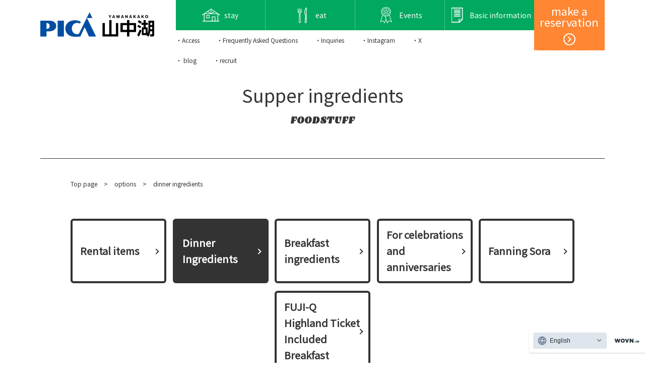

--- FILE ---
content_type: text/html; charset=UTF-8
request_url: https://www.pica-resort.jp/zh-CHT/yamanakako/stay/option/bbq/index.html
body_size: 32582
content:
<!DOCTYPE HTML>
<html xmlns="http://www.w3.org/1999/xhtml">

<head><link rel="alternate" hreflang="ja" href="https://www.pica-resort.jp/yamanakako/stay/option/bbq/index.html"><link rel="alternate" hreflang="en" href="https://www.pica-resort.jp/en/yamanakako/stay/option/bbq/index.html"><script src="//j.wovn.io/1" data-wovnio="key=IX8uvV&amp;backend=true&amp;currentLang=zh-CHT&amp;defaultLang=ja&amp;urlPattern=path&amp;langCodeAliases=[]&amp;langParamName=wovn&amp;version=WOVN.php" data-wovnio-type="fallback_snippet" async></script>
<meta http-equiv="Content-Type" content="text/html; charset=utf-8" />
<meta http-equiv="X-UA-Compatible" content="IE=Edge">
<title>夕食食材 - PICA山中湖</title>

<meta name="keywords" content="PICA,ピカ,山中湖,キャンプ場,食材">

<meta name="description" content="エコビレッジ併設の宿泊施設『PICA山中湖』（山梨県・富士山近辺）のオプションをご紹介。">

<meta name="viewport" content="width=device-width, initial-scale=1.0, user-scalable=no">


<meta property="og:title" content="夕食食材" />
<meta property="og:type" content="article" />

<meta property="og:type" content="artcle" />

<meta property="og:url" content="https://www.pica-resort.jp/yamanakako/stay/option/bbq/index.html" />
<!-- OGP画像設定 -->

<meta property="og:site_name" content="PICAリゾートサイト" />

<meta property="og:description" content="エコビレッジ併設の宿泊施設『PICA山中湖』（山梨県・富士山近辺）のオプションをご紹介。" />

<!-- ※Twitter共通設定 -->
<meta name="twitter:card" content="summary" />

<link rel="stylesheet" href="/yamanakako/common/css/common.css" type="text/css" media="all" />
<link rel="stylesheet" href="/yamanakako/common/css/module.css" type="text/css" media="all" />
<link rel="stylesheet" href="/yamanakako/common/css/jquery.bxslider.css" type="text/css" media="all" />
<link rel="stylesheet" href="/yamanakako/common/css/slick.css" type="text/css" media="all" />
<link rel="stylesheet" href="/yamanakako/common/css/contents.css" type="text/css" media="all" />
<link rel="shortcut icon" href="/yamanakako/common/images/top/favicon.ico" />
<script type="text/javascript" src="/yamanakako/common/js/jquery-3.3.1.min.js"></script>
<script type="text/javascript" src="/yamanakako/common/js/jquery.bxslider.js"></script>
<script type="text/javascript" src="/yamanakako/common/js/slick.min.1.6.js"></script>
<script type="text/javascript" src="/yamanakako/common/js/common.js"></script>
<!-- Global site tag (gtag.js) - Google Analytics -->
<script async src="https://www.googletagmanager.com/gtag/js?id=UA-67554629-1"></script>
<script>
  window.dataLayer = window.dataLayer || [];
  function gtag(){dataLayer.push(arguments);}
  gtag('js', new Date());

  gtag('config', 'UA-67554629-1');
</script><!-- Google Tag Manager -->
<script>(function(w,d,s,l,i){w[l]=w[l]||[];w[l].push({'gtm.start':
new Date().getTime(),event:'gtm.js'});var f=d.getElementsByTagName(s)[0],
j=d.createElement(s),dl=l!='dataLayer'?'&l='+l:'';j.async=true;j.src=
'https://www.googletagmanager.com/gtm.js?id='+i+dl;f.parentNode.insertBefore(j,f);
})(window,document,'script','dataLayer','GTM-N99VPK9');</script>
<!-- End Google Tag Manager -->
</head>
    
<body>
    <!-- Google Tag Manager (noscript) -->
<noscript><iframe src="https://www.googletagmanager.com/ns.html?id=GTM-N99VPK9"
height="0" width="0" style="display:none;visibility:hidden"></iframe></noscript>
<!-- End Google Tag Manager (noscript) -->
<div class="lc_basic" id="yamanakako"><!-- Site ID -->
    
<header>
    <div class="wrap_wide">
        <div class="h_nav">
            <h1><a href="/yamanakako/index.html"><img src="/yamanakako/common/images/lc/h_logo_yamanakako.png" alt="PICA山中湖"></a></h1>
			<div class="h_login">
				<a href="https://booking.pica-resort.jp/v3/calendar/stay/6"  target="_blank">
					<p class="h_login_title">予約する</p>
					<div class="h_login_arrow"></div>
					<p class="h_login_text">会員登録・ログイン</p>
				</a>
			</div>
            <nav>
                <ul>

                    <li><a href="/yamanakako/stay/site/index.html"><img src="/yamanakako/h75ch800000000ik-img/h_icon_cottage.png"><span>泊まる</span></a></li>

                    <li><a href="/yamanakako/special/index.html"><img src="/yamanakako/h75ch800000000ik-img/h_icon_food.png"><span>食べる</span></a></li>

                    <li><a href="/yamanakako/event/index.html"><img src="/yamanakako/h75ch800000000ik-img/h_icon_event.png"><span>イベント</span></a></li>

                    <li><a href="/yamanakako/about/guidance.html"><img src="/yamanakako/h75ch800000000ik-img/guidance.png"><span>基本情報</span></a></li>

                </ul>
            </nav>
        </div>
        <div class="h_menu">

            <ul class="h_menu_list">

                <li><a href="/yamanakako/access/index.html">・アクセス</a></li>

                <li><a href="/yamanakako/faq/index.html">・よくある質問</a></li>

                <li><a href="https://www.pica-resort.jp/yamanakako/about/guidance.html#contact" target="_blank">・お問い合わせ</a></li>

                <li><a href="https://www.instagram.com/pica.yamanakako/" target="_blank">・Instagram</a></li>

                <li><a href="https://twitter.com/PICAyamanakako" target="_blank">・X</a></li>

                <li><a href="/yamanakako/blog/h75ch800000004da.html">・blog</a></li>

                <li><a href="https://arwrk.net/recruit/ymk235in4q2p9tw" target="_blank">・recruit</a></li>

            </ul>

        </div>
        <div class="h_reserve_btn"><a href="https://booking.pica-resort.jp/v3/calendar/stay/6">オンライン予約<span>（空室状況）</span></a></div>
    </div>    
</header>


<div class="lc_reserve_btn">
	<a href="https://booking.pica-resort.jp/v3/calendar/stay/6" target="_blank">
		<p class="lc_login_title">予約する</p>
		<p class="lc_login_text">会員登録・ログイン</p>
	</a>
</div>


    
<main>

    <div class="wrap_wide">
        <div class="mod_title_area">
            <h1 class="mod_title_h1">夕食食材</h1>
            <p class="mod_subtitle_h1 emblema">FOODSTUFF</p>
        </div>
    </div>
    


	<div class="wrap">
<p class="mod_pankuzu">
				
							<a href="/yamanakako/index.html">トップページ</a><span>&gt;</span>
						
							<a href="/yamanakako/stay/option/index.html">オプション</a><span>&gt;</span>
						夕食食材
						
</p>
	  </div><!-- .wrap -->




		<div class="wrap">
        <ul class="mod_pagelink col_5 clearfix">

            	<li><a href="/yamanakako/stay/option/rental/index.html">レンタル品</a></li>
            		
            	<li><a href="/yamanakako/stay/option/bbq/index.html" class="current">夕食食材</a></li>
            		
            	<li><a href="/yamanakako/stay/option/breakfast/index.html">朝食食材</a></li>
            		
            	<li><a href="/yamanakako/stay/option/anniversary/index.html">お祝いや記念日に</a></li>
            		
            	<li><a href="/yamanakako/stay/option/sorawoaogu/index.html">そらをあおぐ</a></li>
            		
            	<li><a href="/yamanakako/stay/option/fujiq/index.html">FUJI-Qハイランドチケット付き朝食</a></li>
            		
        </ul>
</div>

    <div class="wrap">        

					<p class="mod_txt mod_center">こちらの食材の注文には、事前のご予約が必要です。<br />
（オンラインにてご利用日の2日前までにご予約ください）</p>
				
    </div><!-- .wrap -->

    <div class="wrap">        

			<ul class="mod_ankerlink">
				
					<li><a href="#01">BBQ</a></li>
				
					<li><a href="#02">ダッチオーブン</a></li>
				
					<li><a href="#03">シーフード</a></li>
				
					<li><a href="#04">野菜グリル</a></li>
				
					<li><a href="#05">パン・ご飯</a></li>
				
					<li><a href="#06">ビアサーバー</a></li>
				
			</ul>

    </div><!-- .wrap -->

    <div class="wrap">        

	<a id="01"></a>

    </div><!-- .wrap -->

    <div class="wrap">        
&nbsp;<hr />
<br />
<br />
<br type="_moz" />

    </div><!-- .wrap -->

    <div class="wrap">        

<h2 class="mod_title_h2">BBQ食材<p class="mod_subtitle_h1 emblema">BBQ Menu</p></h2>

    </div><!-- .wrap -->

    <div class="wrap">        

			<div class="mod_columnText">
				
					<div class="mod_columnText_imgRight">
						<div class="mod_image">
							<ul class="mod_image_slider">

                                <li><img src="/yamanakako/stay/option/bbq/ps60t900000016v7-img/bbq.jpg"></li>

                            </ul>  
						</div>
<p class="mod_image_caption">※写真は2人前です。</p>
					</div>
				
							<div class="mod_columnText_dataLeft">
						<h4 class="mod_title_h4"><span>山梨県特産ブランドミート　プレミアムBBQ　2人前 9,600円</span></h4>
								<p class="mod_txt"><p class="mod_txt">富士の麓で育まれた山梨県産のブランドミート<br>
「甲州牛」、「富士桜ポーク」、「信玄鶏」を贅沢に。<br>
地元の食材、地元の職人の手で作られた、土地の滋味あふれるバーベキューセットです。<br>
<br>
【1人前 セット内容】<br>
・甲州牛 ランプ（80g）<br>
・富士桜ポーク ロース（100g）<br>
・信玄鶏 もも（100g）<br>
・ハーブソーセージ 2本<br>
・焼野菜盛り合わせ<br>
・PICAオリジナルBBQソース、PICAスパイス、塩<br>
<br>
<b>【含まれるアレルギー】</b>牛、豚、鶏<br>
<br>
※ご注文は2人前から承ります。<br>
※炭や着火剤などは付属いたしません。<br>
　お客様でご用意いただくか、フロント販売品をご購入ください。<br>
※焼野菜は季節により変動いたします。</p></p>
							
						</div>
					
			</div>

    </div><!-- .wrap -->

    <div class="wrap">        

			<div class="mod_columnText">
				
					<div class="mod_columnText_imgRight">
						<div class="mod_image">
							<ul class="mod_image_slider">

                                <li><img src="/yamanakako/stay/option/bbq/ps60t900000016v7-img/sausage.jpg"></li>

                            </ul>  
						</div>

					</div>
				
							<div class="mod_columnText_dataLeft">
						<h4 class="mod_title_h4"><span>ソーセジの盛り合わせ　1,400円</span></h4>
								<p class="mod_txt"><p class="mod_txt">いろいろな味が楽しめる<br>
軽く食べたい時はちょうど良い厳選されたーセージの盛り合わせ<br>
<br>
【セット内容】<br>
・ブロッシェンソーセージ<br>
・チョリソー<br>
・ハーブソーセージ<br>
・ブラックペッパーソーセージ<br>
・カレー風味ソーセージ<br>
・ケチャップ<br>
・マスタード<br>
<br>
<b>【含まれるアレルギー】</b>豚、卵、小麦、乳、大豆</p></p>
							
						</div>
					
			</div>

    </div><!-- .wrap -->

    <div class="wrap">        

			<div class="mod_columnText">
				
					<div class="mod_columnText_imgRight">
						<div class="mod_image">
							<ul class="mod_image_slider">

                                <li><img src="/yamanakako/stay/option/bbq/ps60t900000016v7-img/tomahawk.jpg"></li>

                            </ul>  
						</div>

					</div>
				
							<div class="mod_columnText_dataLeft">
						<h4 class="mod_title_h4"><span>国産豚のトマホーク 　2,800円</span></h4>
								<p class="mod_txt"><p class="mod_txt">豪快な見た目とジューシーで濃厚な味わいが魅力。<br>
BBQでの主役間違いなし<br>
<br>
【セット内容】<br>
豚トマホーク（350ｇ）<br>
オリジナルスパイス<br>
オリジナルバーベキューソース<br>
<br>
<b>【含まれるアレルギー】</b>豚</p></p>
							
						</div>
					
			</div>

    </div><!-- .wrap -->

    <div class="wrap">     

		<div class="mod_wrap">
			<dl class="mod_list_dl narrow clearfix">
				
						<dt>山梨県産</dt>
					
						<dd>
						<h5 class="mod_title_h5">甲州牛ランプステーキ 100ｇ　3,000円</h5>
					
</dd>
				
						<dt>山梨県産</dt>
					
						<dd>
						<h5 class="mod_title_h5">信玄どりモモ 120ｇ　820円</h5>
					
</dd>
				
						<dt>山梨県産</dt>
					
						<dd>
						<h5 class="mod_title_h5">富士桜ポークロース 100ｇ　1,020円</h5>
					
</dd>
				
						<dt>山梨県産</dt>
					
						<dd>
						<h5 class="mod_title_h5">甲州ワインビーフ　サーロイン 100ｇ　3,570円</h5>
					

	<a id="02"></a>

</dd>
				
			</dl>
		</div>

</div>

    <div class="wrap">        

<h2 class="mod_title_h2">ダッチオーブン料理<p class="mod_subtitle_h1 emblema">Dutch oven cooking</p></h2>

    </div><!-- .wrap -->

    <div class="wrap">        

			<div class="mod_columnText">
				
					<div class="mod_columnText_imgRight">
						<div class="mod_image">
							<ul class="mod_image_slider">

                                <li><img src="/yamanakako/stay/option/bbq/ps60t900000016v7-img/roast_chicken.jpg"></li>

                            </ul>  
						</div>

					</div>
				
							<div class="mod_columnText_dataLeft">
						<h4 class="mod_title_h4"><span>ダッチオーブン鶏の丸焼きセット　2,960円</span></h4>
								<p class="mod_txt"><p class="mod_txt">シンプルながらも本格的なメニュー、ダッチオーブン鶏の丸焼き。<br>
食材とダッチオーブンレンタルがセットになり、焼くだけで楽しめます。<br>
<br>
【セット内容】<br>
鶏1羽（約1.2kg）<br>
たまねぎ、にんじん、じゃがいもなどの野菜（野菜は季節により 異なります。）<br>
<br>
付属品：ダッチオーブン</p></p>
							
						</div>
					
			</div>

    </div><!-- .wrap -->

    <div class="wrap">        

			<div class="mod_columnText">
				
					<div class="mod_columnText_imgRight">
						<div class="mod_image">
							<ul class="mod_image_slider">

                                <li><img src="/yamanakako/stay/option/bbq/ps60t900000016v7-img/siogama.jpg"></li>

                            </ul>  
						</div>

					</div>
				
							<div class="mod_columnText_dataLeft">
						<h4 class="mod_title_h4"><span>富士桜ポークの塩釜焼　3,800円</span></h4>
								<p class="mod_txt"><p class="mod_txt">地元「富士桜ポーク」の旨みを堪能できる塩釜焼き。<br>
ほどよい塩気でお肉の旨みが引き立ちます。<br>
厚めにカットしてお召し上がり頂きたい一品です。<br>
<br>
【セット内容】<br>
富士桜ポークロース（約400g）<br>
たまねぎ、にんじん、じゃがいもなどの野菜<br>
ハーブ（タイム）<br>
<br>
付属品：ダッチオーブン<br>
<br>
<b>【含まれるアレルギー】</b>豚、卵</p></p>
							
						</div>
					
			</div>

    </div><!-- .wrap -->

    <div class="wrap">        

			<ul class="mod_list_kome">
				
					<li>野菜は季節により異なります。</li>
				
					<li>炭・薪など燃料となるものはフロントでお買い求めいただくかお客様ご自身でご用意ください。</li>
				
			</ul>

    </div><!-- .wrap -->

    <div class="wrap">        

	<a id="03"></a>

    </div><!-- .wrap -->

    <div class="wrap">        
&nbsp;<hr />
<br />
<br />
<br type="_moz" />

    </div><!-- .wrap -->

    <div class="wrap">        

<h2 class="mod_title_h2">シーフード<p class="mod_subtitle_h1 emblema">Seafood Menu</p></h2>

    </div><!-- .wrap -->

    <div class="wrap">        

			<div class="mod_columnText">
				
					<div class="mod_columnText_imgRight">
						<div class="mod_image">
							<ul class="mod_image_slider">

                                <li><img src="/yamanakako/stay/option/bbq/ps60t900000016v7-img/seafood.jpg"></li>

                            </ul>  
						</div>

					</div>
				
							<div class="mod_columnText_dataLeft">
						<h4 class="mod_title_h4"><span>海鮮BBQ　2人前 7,000円</span></h4>
								<p class="mod_txt"><p class="mod_txt">煙が少ない食材も多く、魚介類の深いうま味をダイレクトに楽しめる海鮮BBQ。<br>
炭火でじっくり焼くことで、普段では味わえない芳ばしい香りと凝縮された旨みを楽しむことができます。<br>
<br>
【セット内容】<br>
・姫さざえ<br>
・地蛤<br>
・赤海老<br>
・殻付き帆立貝<br>
・鯵の干物<br>
<br>
<b>【含まれるアレルギー】</b>貝、甲殻、大豆<br>
<br>
※ご注文は2人前から承ります。</p></p>
							
						</div>
					
			</div>

    </div><!-- .wrap -->

    <div class="wrap">        

	<a id="04"></a>

    </div><!-- .wrap -->

    <div class="wrap">        
&nbsp;<hr />
<br />
<br />
<br type="_moz" />

    </div><!-- .wrap -->

    <div class="wrap">        

<h2 class="mod_title_h2">野菜グリル<p class="mod_subtitle_h1 emblema">Vegetable Menu</p></h2>

    </div><!-- .wrap -->

    <div class="wrap">        

			<div class="mod_columnText">
				
					<div class="mod_columnText_imgRight">
						<div class="mod_image">
							<ul class="mod_image_slider">

                                <li><img src="/yamanakako/stay/option/bbq/ps60t900000016v7-img/camembert_tomato_ajillo.jpg"></li>

                            </ul>  
						</div>

					</div>
				
							<div class="mod_columnText_dataLeft">
						<h4 class="mod_title_h4"><span>とろ～りカマンベールチーズとミニトマトのアヒージョ　2,200円</span></h4>
								<p class="mod_txt"><p class="mod_txt">カマンベールの白とトマトの赤の色合いがたまらなく可愛いアヒージョです。<br>
<br>
【セット内容】<br>
・オリーブオイル100cc、ニンニク1/2<br>
・カマンベールチーズ　1ケ<br>
・ベーコン1枚<br>
・ミニトマト3ケ<br>
・バケット6枚<br>
・スキレット<br>
<br>
<b>【含まれるアレルギー】</b>乳、卵、小麦、豚</p></p>
							
						</div>
					
			</div>

    </div><!-- .wrap -->

    <div class="wrap">     

		<div class="mod_wrap">
			<dl class="mod_list_dl narrow clearfix">
				
						<dt>焼き野菜セット</dt>
					
						<dd>
						<h5 class="mod_title_h5">1,500円</h5>
					

	<a id="05"></a>

</dd>
				
			</dl>
		</div>

</div>

    <div class="wrap">        

<h2 class="mod_title_h2">パン・ご飯 メニュー<p class="mod_subtitle_h1 emblema">Bread/rice menu</p></h2>

    </div><!-- .wrap -->

    <div class="wrap">        

			<div class="mod_columnText">
				
					<div class="mod_columnText_imgRight">
						<div class="mod_image">
							<ul class="mod_image_slider">

                                <li><img src="/yamanakako/stay/option/bbq/ps60t900000016v7-img/takikomi.jpg"></li>

                            </ul>  
						</div>

					</div>
				
							<div class="mod_columnText_dataLeft">
						<h4 class="mod_title_h4"><span>季節の炊き込みご飯（桜えびと春野菜の炊き込みご飯）1,800円</span></h4>
								<p class="mod_txt"><p class="mod_txt">桜えびの出汁の効いた薄味で上品な炊き込みご飯です。<br>
春の野菜を混ぜ込みました。<br>
ほろ苦く、香り豊かな春野菜はどれも相性の良い組み合わせ。<br>
冷めても美味しくお召し上がり頂けます。<br>
<br>
【セット内容】<br>
・季節の炊き込みご飯食材<br>
・土鍋<br>
・カセットコンロ<br>
<br>
付属品：鍋、炊飯器、カセットコンロ、しゃもじ、レシピ<br>
<br>
<b>【含まれるアレルギー】</b>甲殻、大豆、小麦、鯖</p></p>
							
						</div>
					
			</div>

    </div><!-- .wrap -->

    <div class="wrap">        

			<div class="mod_columnText">
				
					<div class="mod_columnText_imgRight">
						<div class="mod_image">
							<ul class="mod_image_slider">

                                <li><img src="/yamanakako/stay/option/bbq/ps60t900000016v7-img/frenchtoast.jpg"></li>

                            </ul>  
						</div>

					</div>
				
							<div class="mod_columnText_dataLeft">
						<h4 class="mod_title_h4"><span>フレンチトースト　850円</span></h4>
								<p class="mod_txt"><p class="mod_txt">スキレットを使って人気のフレンチトーストがさらにリッチなごちそうデザートに。<br>
厚切りのバゲットの中まで、じんわり火がとおり切り口はカリッと焼き上がります。<br>
<br>
【セット内容】<br>
フレンチトースト<br>
苺、ブルーベリー、ホイップクリーム<br>
<br>
<b>【含まれるアレルギー】</b>小麦、乳、大豆、卵</p></p>
							
						</div>
					
			</div>

    </div><!-- .wrap -->

    <div class="wrap">     

		<div class="mod_wrap">
			<dl class="mod_list_dl narrow clearfix">
				
						<dt>ライス１人前</dt>
					
						<dd>
						<h5 class="mod_title_h5">250円</h5>
					

	<a id="06"></a>

</dd>
				
			</dl>
		</div>

</div>

    <div class="wrap">        

<h2 class="mod_title_h2">コテージ・ビアサーバー<p class="mod_subtitle_h1 emblema">1日1組限定</p></h2>

    </div><!-- .wrap -->

    <div class="wrap">        

					<p class="mod_txt mod_center"><font color="red">ご利用の4日前までにご予約ください。</font></p>
				
    </div><!-- .wrap -->

    <div class="wrap">        

			<div class="mod_columnText">
				
					<div class="mod_columnText_imgRight">
						<div class="mod_image">
							<ul class="mod_image_slider">

                                <li><img src="/yamanakako/stay/option/bbq/ps60t900000016v7-img/beer_01.jpg"></li>

                                <li><img src="/yamanakako/stay/option/bbq/ps60t900000016v7-img/beer_02.jpg"></li>

                            </ul>  
						</div>

					</div>
				
							<div class="mod_columnText_dataLeft">
						
								<p class="mod_txt"><p class="mod_txt">コテージで生ビールが楽しめる<br>
サーバーレンタルサービス スタート！<br>
<br>
新鮮なビールを樽から直接注ぎ、自然の中でのバーベキューと共に楽しむことができます。<br>
重たいビールケースを運ぶ必要もなく、便利で手軽に至福の一杯を味わえます。<br>
<br>
コテージで最高のひとときを！<br>
<br>
<font size="4">1セット：5,500円</font><br>
<br>
<b>【セット内容】</b><br>
・サーバーレンタル(コテージへ設置いたします。)<br>
・サーバー用アルコールボトル1本(3L)　※1本約10杯分<br>
・炭酸ガス<br>
・グラス(宿泊人数分)</p></p>
							
						</div>
					
			</div>

    </div><!-- .wrap -->

    <div class="wrap">     	
	<div class="mod_box narrow">
			
<h2 class="mod_title_h2">PICA山中湖　厳選　こだわりの食材<p class="mod_subtitle_h1 emblema">Selected Foodstuff</p></h2>


						<h4 class="mod_title_h4"><span>信玄鶏</span></h4>
					

					<p class="mod_txt">与えられる飼料のすべての添加物を排除した数ある銘柄鶏の中でも、特に健康で安全な鶏肉です。<br />
臭みが少なく、程好い歯応えは特徴。</p>
				

						<h4 class="mod_title_h4"><span>富士桜ポーク</span></h4>
					

					<p class="mod_txt">山梨県のエリート養豚場が、体重制限などの厳しい規格に沿って、丹精込めて育てた高級銘柄豚です。<br />
しっとりとした食感、上質な脂が特徴。</p>
				

						<h4 class="mod_title_h4"><span>甲州ワインビーフ</span></h4>
					

					<p class="mod_txt">山梨県のエリート養豚場が、体重制限などの厳しい規格に沿って、丹精込めて育てた高級銘柄豚です。<br />
しっとりとした食感、上質な脂が特徴。</p>
				

			<div class="mod_col_3">
				
					<div class="mod_col_box">
						
						<div class="mod_image">
								<img src="/yamanakako/stay/option/bbq/ps60t900000016v7-img/meet.jpg" alt=""/>
						</div>
						

					</div>
				
					<div class="mod_col_box">
						
						<div class="mod_image">
								<img src="/yamanakako/stay/option/bbq/ps60t900000016v7-img/seafood_02.jpg" alt=""/>
						</div>
						

					</div>
				
					<div class="mod_col_box">
						
						<div class="mod_image">
								<img src="/yamanakako/stay/option/bbq/ps60t900000016v7-img/vegetable.jpg" alt=""/>
						</div>
						

					</div>
				
			</div>


		</div>
</div>

    <div class="wrap">        

						<h3 class="mod_title_h3">オプション食材のご予約について</h3>
					
    </div><!-- .wrap -->

    <div class="wrap">        

						<h4 class="mod_title_h4"><span>オンラインでのご予約（利用日の2日前まで）</span></h4>
					
    </div><!-- .wrap -->

    <div class="wrap">        

		<ul class="mod_btn mod_btn_orange mod_center">
			<li><a href="https://booking.pica-resort.jp/login" target="_blank">オンライン予約<br>空室状況・ログインもこちら</a></li>
		</ul>
		
    </div><!-- .wrap -->

    <div class="wrap">        

					<p class="mod_txt">宿泊予約時に「オプション品の予約」からご希望のものをお選びください。<br />
すでに宿泊の予約をお済みのお客様は、マイページにログイン後、「予約の変更」にてオプションを追加いただけます。</p>
				
    </div><!-- .wrap -->


	<div class="point_camp">
		<div class="point_area">
			<div class="frame">
				<div class="inner">
					
					<div class="mark"><img src="/yamanakako/h75ch800000000ik-img/mark_point.png" alt=""></div>
					
					<div class="text">
						
						<p class="point_title">PICAポイント会員システム</p>
						
						<p class="point_text">ご利用のたびにポイントが貯まり宿泊割引や<br>
優先予約ができるようになります！</p>
						
						<div class="point_btn"><a href="/service/index.html" target="_blank">詳細はこちら</a></div>
								
					</div>
					
				</div>
			</div>
		</div>

		<div class="camp_area">
			<div class="frame">
				<div class="inner">
					
					<div class="mark"><img src="/yamanakako/h75ch800000000ik-img/li8fl9000000024x.png" alt=""></div>
					
					<div class="text">
						
						<p class="camp_title">はじめてのキャンプ！</p>
						
						<ul class="camp_link">
							
							<li><a href="/beginner/index.html" >スタート編</a></li>
										
							<li><a href="/beginner/cottage/index.html" >コテージ編</a></li>
										
							<li><a href="/beginner/tent/index.html" >テント編</a></li>
										
							<li><a href="/beginner/cooking/index.html" >アウトドアクッキング編</a></li>
										
						</ul>
						
					</div>
					
				</div>
			</div>
		</div>
	</div>

	

	<div class="follow_us">
		<div class="wrap">
			<ul>
			
				<li>
					<a href="https://www.instagram.com/explore/tags/pica%E5%B1%B1%E4%B8%AD%E6%B9%96/" target="_blank">
						<div class="sns_mark"><img src="/common/images/sns_instagram.png" alt=""></div>
						<p class="sns_text"><span>Instagramで</span><br>PICA山中湖をチェック</p>
					</a>
				</li>
			
				<li>
					<a href="https://www.instagram.com/pica_camp/" target="_blank">
						<div class="sns_mark"><img src="/common/images/sns_instagram.png" alt=""></div>
						<p class="sns_text"><span>PICAリゾート</span><br>Instagramをフォロー</p>
					</a>
				</li>
			
			</ul>
		</div>
	</div>
 
	
</main>
	
    <div class="logo_area">
        <div class="wrap">
            <h1 class="logo_img"><a href="/yamanakako/index.html"><img src="/yamanakako/common/images/lc/logo_yamanakako.png" alt="PICA山中湖"></a></h1>
        </div><!-- .wrap -->
    </div>

<footer>



    <div class="f_nav">
        <div class="wrap">
            <div class="f_nav_menu">

                <div class="f_nav_menu_box">

                    <p class="f_nav_menu_title"><a href="/yamanakako/stay/site/index.html">泊まる</a></p>

                    <ul>

                        <li><a href="/yamanakako/stay/site/index.html" target="_blank">宿泊施設一覧</a></li>

                        <li><a href="/yamanakako/stay/plan/index.html">宿泊プラン</a></li>

                        <li>連泊割引</li>

                    </ul>
                </div>

                <div class="f_nav_menu_box">

                    <p class="f_nav_menu_title"><a href="/yamanakako/special/index.html" target="_blank">食べる</a></p>

                    <ul>

                        <li><a href="/yamanakako/special/fujiyamakitchen/index.html">FUJIYAMA KITCHEN</a></li>

                        <li><a href="/yamanakako/special/garden.html">FUJIYAMA GARDEN WORKS</a></li>

                        <li><a href="/yamanakako/special/hammock.html">Hammock Cafe</a></li>

                    </ul>
                </div>

                <div class="f_nav_menu_box">

                    <p class="f_nav_menu_title"><a href="/yamanakako/event/index.html">イベント</a></p>

                    <ul>

                        <li><a href="/yamanakako/event/index.html">イベント一覧</a></li>

                    </ul>
                </div>

                <div class="f_nav_menu_box">

                    <p class="f_nav_menu_title"><a href="/yamanakako/about/guidance.html">基本情報</a></p>

                    <ul>

                        <li><a href="/yamanakako/about/guidance.html">利用案内</a></li>

                        <li><a href="/yamanakako/about/map/index.html">場内MAP</a></li>

                        <li><a href="/yamanakako/about/concept.html">コンセプト</a></li>

                    </ul>
                </div>

            </div>

            <div class="f_subnav_menu">

                <ul>

                    <li><a href="/yamanakako/event/index.html">イベント一覧</a></li>

                    <li><a href="/yamanakako/news/index.html">ニュース一覧</a></li>

                    <li>オプション</li>

                    <li><a href="/yamanakako/access/index.html">アクセス</a></li>

                    <li><a href="/yamanakako/about/guidance.html">利用案内</a></li>

                    <li><a href="/yamanakako/faq/index.html">よくあるご質問</a></li>

                    <li><a href="https://pica-corp.com/topics/assistance_dogs.html" target="_blank">ほじょ犬の受け入れについて</a></li>

                    <li><a href="/contact/index.html" target="_blank">お問い合わせ</a></li>

                </ul>

            </div>

        </div>    
    </div>




    <div class="f_menu">
        <div class="wrap">

            <ul class="f_menu_list">
<li><a href="https://arwrk.net/recruit/ymk235in4q2p9tw" target="_blank">採用情報</a></li><li><a href="https://pica-corp.com/index.html" target="_blank">運営会社</a></li><li><a href="https://pica-corp.com/privacy/index.html" target="_blank">プライバシーポリシー</a></li><li><a href="/yamanakako/h75ch800000000ik-att/accomodation.pdf" target="_blank">宿泊約款</a></li>
            </ul>

            <div class="f_logo">
                <h1><a href="/"><img src="/yamanakako/common/images/logo_w.png" alt="PICA RESORT"></a></h1>
                <p class="copyright">Copyright&copy; <script type="text/javascript">document.write(new Date().getFullYear());</script> PICA co.,ltd. All Right Reserved.</p>
            </div>
        </div>    
    </div>
</footer> 
	</div>
</body>
</html>    


--- FILE ---
content_type: text/css
request_url: https://www.pica-resort.jp/yamanakako/common/css/contents.css
body_size: 76876
content:
@charset "utf-8";

/*-- PICA ResortSite contents.css --*/

/*----------------------------
    slider (main, detail)
----------------------------*/

/* main_slider */

.slide_wrap {
    position: relative;
    z-index: 10;
    width: 100%;
    overflow-x: hidden;
    background: #fff;
    margin-bottom: 40px;
}
.slide_wrap .slider {
    position: relative;
    width: 1120px;
    margin: 0 auto;
}
.slide_wrap .slider .slick-list {
    overflow: visible;
}
.slide_wrap .slider .slick_slide_warp {
    position: relative;
    width: 1120px;
    margin: 0 auto;
    opacity: 0;
    transition: 0.3s;
}
.slide_wrap .slider .slick-slide {
    display: flex;
    align-items: center;
    width: 1120px!important;
    height: 420px;
    text-align: center;
    padding: 0 60px 0 100px;
    box-sizing: border-box;
    opacity: 0.5;
}
.slide_wrap .slider .slick-current, 
.slide_wrap .slider .slick-center {
    padding: 0;
    opacity: 1;
}
.slide_wrap .slider .slick-current + .slick-slide, 
.slide_wrap .slider .slick-center + .slick-slide {
    padding: 0 100px 0 60px;
}
.slide_wrap img.sp {
    display: none;
}
.slide_wrap .slider .slick-prev, 
.slide_wrap .slider .slick-next {
    position: absolute;
    top: 50%;
    left: -40px;
    width: 24px;
    height: 40px;
    z-index: 12;
    display: block;
    cursor: pointer;
}
.slide_wrap .slider .slick-next {
    left: auto;
    right: -40px;
}
.slide_wrap .slider .slick-prev::after, 
.slide_wrap .slider .slick-next::after {
    position: absolute;
    content: '';
    top: 50%;
    left: 5px;
    width: 24px;
    height: 24px;
    border-top: solid 2px #333;
    border-right: solid 2px #333;
    transform: rotate(-135deg);
}
.slide_wrap .slider .slick-next::after {
    left: -5px;
    transform: rotate(45deg);
}
	
@media all and (-ms-high-contrast:none){
    
    .slide_wrap .slider .slick-slide {
        padding: 0;
        transform: scale(.9);
    }
    .slide_wrap .slider .slick-center,
    .slide_wrap .slider .slick-current,
    .slide_wrap .slider .slick-active {
        padding: 0;
        transform: scale(1);
    }
    
    .slide_wrap .slider .slick-current + .slick-slide, 
    .slide_wrap .slider .slick-center + .slick-slide {
        padding: 0;
    }
    
    .slide_wrap .slider .slick-prev::after, 
    .slide_wrap .slider .slick-next::after {
        top: 10px;
    }
    .slide_wrap .slider .slick-next::after {
        left: -10px;
    }


}

@media screen and (max-width: 1180px) {
    
    .slide_wrap {
        width: calc(100% - 30px);
    }
    .slide_wrap .slider,
    .slide_wrap .slider .slick_slide_warp {
        width: calc(100vw - 30px);
    }
    .slide_wrap .slider .slick-slide {
        width: calc(100vw - 30px)!important;
        height: 35.25vw;
        padding: 0 0 0 30px;
        overflow: hidden;
    }
    .slide_wrap .slider .slick-current + .slick-slide, 
    .slide_wrap .slider .slick-center + .slick-slide {
        padding: 0;
    }
    .slide_wrap .slider .slick-prev, 
    .slide_wrap .slider .slick-next {
        top: calc(50% - 10px);
        left: 38px;
    }
    .slide_wrap .slider .slick-next {
        left: auto;
        right: 30px;
    }
    
}
@media screen and (max-width: 1060px){

    .slide_wrap {
        width: calc(100% - 40px);
        margin: 0 auto 4vw;
    }
    .slide_wrap .slider,
    .slide_wrap .slider .slick_slide_warp {
        width: calc(100vw - 40px);
    }
    .slide_wrap .slider .slick-slide {
        width: calc(100vw - 40px)!important;
        height: 35.5vw;
        padding: 0;
    }

    .slide_wrap .slider .slick-prev, 
    .slide_wrap .slider .slick-next {
        left: 8px;
    }
    .slide_wrap .slider .slick-next {
        left: auto;
        right: 30px;
    }
    
    
}
@media screen and (max-width: 767px) {
    
    .slide_wrap {
        width: 100%;
        margin: 0 auto 6vw;
    }
    .slide_wrap .slider,
    .slide_wrap .slider .slick_slide_warp {
        width: 100vw;
    }
    .slide_wrap .slider .slick-slide {
        width: 100vw!important;
        height: 98.5vw;
    }

    .slide_wrap img.pc {
        display: none;
    }
    .slide_wrap img.sp {
        display: block;
    }
    
}
@media screen and (max-width: 475px){

    .slide_wrap {
        margin: 0 auto 8vw;
    }
    
    
}


/*----------------------------
    top Page 
----------------------------*/

/* info */

.top_info {
    width: 720px;
    margin: 0 auto 40px;
    padding: 30px 60px 40px;
    border: 4px solid #c0ed51;
    border-radius: 5px;
}
.top_info_title {
    margin: 0 0 20px;
    font-size: 1.25rem;
    font-weight: 500;
    text-align: center;
}
.top_info_text {
    font-size: .875rem;
    text-align: center;
}
.top_info.top_info_red {
    border-color: #f00!important;
}
.top_info.top_info_gray {
    border-color: #999!important;
}
.top_info .mod_list_arrow {
    margin-top: 10px;
    margin-bottom: 0;
    text-align: center;
}
.top_info .mod_list_arrow li a {
    position: relative;
    display: inline-block;
}
.top_info .mod_list_arrow li::before {
    display: none;
}
.top_info .mod_list_arrow li a::before {
    position: absolute;
    content: '';
    top: 8px;
    left: -16px;
    width: 6px;
    height: 6px;
    border-top: solid 2px #333;
    border-right: solid 2px #333;
    transform: rotate(45deg);
}

/* title */

.main_title {
    margin-bottom: 0;
    font-size: 3rem;
    font-weight: bold;
    text-align: center;
}
.main_subtitle {
    margin-bottom: 60px;
    font-size: .875rem;
    font-weight: bold;
    text-align: center;
}

/* news */

.top_news_box {
    display: flex;
    margin-bottom: 24px;
}
.top_news_box a {
    display: block;
    padding: 10px 10px 24px;
    background: #fff;
    border-radius: 5px;
}
.top_news_box a:hover {
    background: #eaeaea;
}
.top_news_pic {
    text-align: center;
}
.top_news_pic img {
    border-radius: 4px;
}
.top_news_date {
    margin: 10px 0;
    padding: 0 10px;
    color: #999;
    font-size: .6875rem;    
    font-weight: bold;
}
.top_news_text {
    padding: 0 10px;
    font-size: .875rem;    
}

/* pickup */

.top_pickup {
    margin-bottom: 60px;
}
.top_pickup_box {
    position: relative;
    margin-bottom: 40px;
}
.top_pickup_box a {
    display: flex;
    flex-wrap: wrap;
    padding-bottom: 40px;
}
.top_pickup_title {
    margin-bottom: 5px;
    border-bottom: 4px solid #333;
}
.top_pickup_title span {
    display: block;
    width: 40%;
    margin-bottom: -2px;
    padding: 5px 0 3px;
    background: #333;
    border-radius: 6px 6px 0 0;
    color: #fff;
    font-size: .625rem;
    font-weight: bold;
    text-align: center;
}
.top_pickup_pic {
    width: 100%;
    text-align: center;
    background: #000;
    border-radius: 6px;
    overflow: hidden;
    line-height: 0;
}
.top_pickup_pic img {
    width: 100%;
    border-radius: 6px;
    transition: .3s;
}
.top_pickup_inner {
    width: 100%;
    padding: 10px;
}
.top_pickup_tag {
    display: inline;
    padding: 5px 15px;
    background: #ccc;
    border-radius: 15px;
    color: #fff;
    font-size: .625rem;
    font-weight: bold;
}
.top_pickup_date {
    display: block;
    height: 50px;
    margin: 20px 0 0;
    color: #999;
    font-size: .6875rem;    
    font-weight: bold;
}
.top_pickup_text {
    font-size: .875rem;    
    font-weight: bold;
}
.top_pickup_btn {
    position: absolute;
    right: 10px;
    padding: 0 25px 5px 0;
    bottom: 0;
    border-bottom: 4px solid #555;
    font-size: .875rem;    
    font-weight: bold;
    transition: .3s;
}
a:hover .top_pickup_btn {
    border-color: #000;
    color: #000;
}
a:hover .top_pickup_pic img {
    opacity: .94;
}
.top_pickup_btn::after {
    position: absolute;
    content: '';
    bottom: 10px;
    right: 0;
    width: 8px;
    height: 8px;
    border-top: solid 2px #333;
    border-right: solid 2px #333;
    transform: rotate(45deg);
    transition: .3s;
}
a:hover .top_pickup_btn::after {
    color: #000;
    border-color: #000;
}

.top_pickup_tag.cl_yoshida { background: #e8536a; }
.top_pickup_tag.cl_saiko { background: #00afeb; }
.top_pickup_tag.cl_yamanakako { background: #00a95f; }
.top_pickup_tag.cl_fujiyama { background: #4d4398; }
.top_pickup_tag.cl_chichibu { background: #a54a97; }
.top_pickup_tag.cl_grinpa { background: #f6ad3c; }
.top_pickup_tag.cl_akeno { background: #e95532; }
.top_pickup_tag.cl_omotefuji { background: #9ace1e; }
.top_pickup_tag.cl_hatsushima { background: #e85298; }
.top_pickup_tag.cl_sagamiko { background: #177fc4; }
.top_pickup_tag.cl_wildbase { background: #02ada9; }


/* facilities */

.facilities_map {
    margin-bottom: 40px;
}
.facilities_map iframe {
    width: 100%;
    height: 420px;
}
.facilites_pref {
    margin-bottom: 15px;
    padding: 5px 0;
    background: #c0ed51;
    font-size: .875rem;
    font-weight: bold;
    text-align: center;
}
.facilities a {
    display: block;
    padding-bottom: 15px;
    background: #fff;
    border-radius: 6px;
    text-align: center;
}
.facilities a:hover {
    color: #333;
    background: #eaeaea;
}
.facilites_pic img {
    width: 100%;
    border-radius: 6px 6px 0 0;
}
.facilites_name {
    font-size: 1.25rem;
    font-weight: bold;
    margin: 8px 0;
}
.facilites_place {
    width: 82.5%;
    margin: 0 auto;
    padding: 4px 0;
    background: #fff;
    border: 3px solid #333;
    border-radius: 20px;
    font-size: .75rem;
    font-weight: bold;
    transition: .3s;
}
.facilities a:hover .facilites_place {
    background: #333;
    color: #fff;
}
.facilities .mod_col_box {
    position: relative;
    margin-bottom: 24px;
}
.facilites_icon {
    position: absolute;
    top: 84px;
    left: 20px;
    width: 33px;
}

/* search */

.top_search {
    display: flex;
    justify-content: space-between;
    width: 66%;
    margin: 0 auto 50px;
}
.top_search_box {
    width: 29%;
}
.top_search_circle {
    display: block;
    margin-bottom: 20px;
    padding: 36px 0;
    background: url("/common/images/r_bg.png");
    border: 8px solid #c0ed51;
    border-radius: 50%;
    text-align: center;
}
.top_search_circle img {
    width: 100px;
}
.top_search_btn {
    width: 60%;
    margin: 0 auto;
    background: url("/common/images/r_arrow_off.png") no-repeat;
    background-position: right center;
    border-bottom: 3px solid #333;
    font-size: 1.5rem;
    font-weight: bold;
}
.top_search_box a .top_search_circle,
.top_search_box a .top_search_btn {
    transition: .3s;
}
.top_search_box a:hover .top_search_circle {
    background: #c0ed51;
}
.top_search_box a:hover .top_search_btn {
    background: url("/common/images/r_arrow_on.png") no-repeat;
    background-position: right center;
}

@media screen and (max-width: 1180px){
    
}
@media screen and (max-width: 1060px){

    /* info */

    .top_info {
        width: calc(100% - 18vw);
        margin: 0 auto 4vw;
        padding: 3vw 6vw 4vw;
        border-width: .4vw;
    }
    .top_info_title {
        font-size: 2vw;
        margin: 0 0 2.4vw;
    }
    .top_info_text {
        font-size: 1.4vw;
    }
    .top_info .mod_list_arrow li a::before {
        left: -1.6vw;
        top: .8vw;
        width: .6vw;
        height: .6vw;
        border-width: .3vw;
    }
    
    /* title */

    .main_title {
        font-size: 3.6vw;
    }
    .main_subtitle {
        margin-bottom: 6vw;
        font-size: 1.4vw;
    }
    
    /* news */

    .top_news_box {
        margin-bottom: 2.4vw;
    }
    .top_news_box a {
        padding: 1vw 1vw 2.4vw;
    }
    .top_news_date {
        margin: 1vw 0;
        padding: 0 1vw;
        font-size: 1.1vw;    
    }
    .top_news_text {
        padding: 0 1vw;
        font-size: 1.4vw;    
    }
    
    /* pickup */

    .top_pickup {
        margin-bottom: 6vw;
    }
    .top_pickup_box {
        margin-bottom: 4vw;
        padding-bottom: 4vw;
    }
    .top_pickup_title {
        margin-bottom: .5vw;
        border-width: .4vw;
    }
    .top_pickup_title span {
        margin-bottom: -.2vw;
        padding: .5vw 0 .3vw;
        font-size: 1vw;
    }
    .top_pickup_inner {
        padding: 1vw;
    }
    .top_pickup_tag {
        padding: .5vw 1.5vw;
        border-radius: 1.5vw;
        font-size: 1vw;
    }
    .top_pickup_date {
        height: 5vw;
        margin: 2vw 0 0;
        font-size: 1.2vw;
    }
    .top_pickup_text {
        font-size: 1.4vw;
    }
    .top_pickup_btn {
        right: 1vw;
        padding: 0 2.5vw .5vw 0;
        border-width: .4vw;
        font-size: 1.4vw;
    }
    .top_pickup_btn::after {
        bottom: 1vw;
        width: .8vw;
        height: .8vw;
        border-width: .3vw;
    }
    
    /* facilities */

    .facilities_map {
        margin-bottom: 4vw;
    }
    .facilities_map iframe {
        height: 42vw;
    }
    .facilites_pref {
        margin-bottom: 1.5vw;
        padding: .5vw 0;
        font-size: 1.5vw;
    }
    .facilities a {
        padding-bottom: 1.5vw;
    }
    .facilites_name {
        font-size: 1.8vw;
        margin: .8vw 0;
    }
    .facilites_place {
        padding: .4vw 0;
        border-width: .3vw;
        border-radius: 2vw;
        font-size: 1.2vw;
    }
    .facilities .mod_col_box {
        margin-bottom: 2.4vw;
    }
    .facilites_icon {
        top: 8.4vw;
        left: 2vw;
        width: 3.3vw;
    }

    /* search */

    .top_search {
        margin-bottom: 5vw;
    }
    .top_search_circle {
        margin-bottom: 2vw;
        padding: 3vw 0;
        border-width: .8vw;
    }
    .top_search_circle img {
        width: 10vw;
    }
    .top_search_btn {
        background-size: 2.7vw auto;
        border-width: .3vw;
        font-size: 2vw;
    }
    .top_search_box a:hover .top_search_btn {
        background-size: 2.7vw auto;
    }
    
}
@media screen and (max-width: 767px){
    
    /* info */

    .top_info {
        width: calc(100% - 10vw);
        margin: 0 auto 6vw;
        padding: 4vw 4vw 6vw;
        border-width: 1vw;
    }
    .top_info_title {
        font-size: 4.5vw;
    }
    .top_info_text {
        font-size: 3.5vw;
    }
    .top_info .mod_list_arrow li a::before {
        top: 2vw;
        left: -3vw;
        width: 1.2vw;
        height: 1.2vw;
        border-width: .6vw;
    }
    
    /* title */

    .main_title {
        font-size: 7.5vw;
    }
    .main_subtitle {
        margin-bottom: 10vw;
        font-size: 3.5vw;
    }
    
    /* news */

    .top_news_box {
        margin-bottom: 3vw;
    }
    .top_news_box a {
        padding: 2vw 2vw 4vw;
    }
    .top_news_date {
        margin: 2vw 0;
        padding: 0 2vw;
        font-size: 3vw;    
    }
    .top_news_text {
        padding: 0 2vw;
        font-size: 3.25vw;    
    }

    /* pickup */

    .top_pickup_box {
        margin-bottom: 10vw;
        padding-bottom: 8vw;
    }
    .top_pickup_title {
        margin-bottom: 1vw;
        border-width: .8vw;
    }
    .top_pickup_title span {
        width: 50%;
        margin-bottom: -.4vw;
        padding: 1vw 0;
        font-size: 2.5vw;
    }
    .top_pickup_inner {
        padding: 2vw;
    }
    .top_pickup_tag {
        padding: 1vw 3vw;
        border-radius: 3vw;
        font-size: 2.5vw;
    }
    .top_pickup_date {
        height: 12vw;
        margin: 4vw 0 0;
        font-size: 3vw;
    }
    .top_pickup_text {
        font-size: 3.5vw;
    }
    .top_pickup_btn {
        right: 2vw;
        padding: 0 5vw 1vw 0;
        border-width: .8vw;
        font-size: 3.5vw;
    }
    .top_pickup_btn::after {
        bottom: 2vw;
        width: 1.6vw;
        height: 1.6vw;
        border-width: .6vw;
    }
    
    /* facilities */

    .facilities_map {
        display: none;
    }
    .facilites_pref {
        margin-bottom: 3vw;
        padding: 1vw 0;
        font-size: 3.5vw;
    }
    .facilities a {
        padding-bottom: 4vw;
    }
    .facilites_name {
        font-size: 4.5vw;
        margin: 2vw 0;
    }
    .facilites_place {
        padding: .5vw 0;
        border-width: .6vw;
        border-radius: 4vw;
        font-size: 3vw;
    }
    .facilities .mod_col_box {
        margin-bottom: 3vw;
    }
    .facilites_icon {
        top: 16vw;
        left: 3vw;
        width: 7vw;
    }
    
    /* search */

    .top_search {
        width: 100%;
        margin-bottom: 10vw;
    }
    .top_search_box {
        width: 31%;
    }
    .top_search_circle {
        margin-bottom: 4vw;
        padding: 4.5vw 0;
        border-width: 1.4vw;
    }
    .top_search_circle img {
        width: 15vw;
    }
    .top_search_btn {
        width: 66.6%;
        background-size: 5vw auto;
        border-width: .6vw;
        font-size: 4vw;
    }
    .top_search_box a:hover .top_search_btn {
        background-size: 5vw auto;
    }
    
}
@media screen and (max-width: 475px){
    
}



/*----------------------------
    detail Page 
----------------------------*/

/* timeline */

.timeline {
    margin-bottom: 100px;
}
.timeline > li {
    position: relative;
    overflow: hidden;
    margin-bottom: 0px;
    padding-left: 7px;
}
.timeline_conts {
    padding-left: 30px;
    border-left: 2px solid #333;
}
.timeline_conts:before {
    content: '';
    width: 16px;
    height: 16px;
    background: #c0ed51;
    position: absolute;
    left: 0;
    top: 6px;
    border-radius: 50%;
}
.timeline_conts dl {
    display: flex;
}
.timeline_conts dl dt {
    width: 70px;
    margin-top: 2px;
    font-size: .875rem;
    color: #999;
}
.timeline_conts dl dd {
    width: calc(100% - 70px);
}
.timeline_title {
    margin-bottom: 10px;
    font-size: 1rem;
    font-weight: bold;
}
.timeline_text {
    padding-bottom: 60px;
    font-size: .875rem;
}
.timeline li:last-child .timeline_text {
    padding-bottom: 0;
}

/* contact */

.contact {
    padding: 50px 0 60px;
    background: #ebebeb;    
}
.contact.contact_margin {
    margin-bottom: 50px;
}
.contact .mod_col_2 .mod_btn li {
    width: 75%;
}

.contact_box {
    width: 520px;
    margin: 0 auto;
    padding: 60px 40px 40px;
    background: #ebebeb;    
}
.contact_box .mod_btn li {
    width: 60%;
}
.contact .main_subtitle,
.contact_box .main_subtitle {
    color: #333!important
}

/* box_btn */

.box_btn {
    margin-bottom: 100px;
    border-top: 2px solid #333;
    font-weight: 500;
}
.box_btn > li {
    border-bottom: 2px solid #333;
}
.box_btn > li a {
    position: relative;
    display: flex;
    justify-content: space-between;
    padding: 40px 60px 40px 0;
}
.box_btn > li a:hover {
    color: #000;
    background: #f8f8f8;
}
.box_btn > li a::after {
    position: absolute;
    content: '';
    top: calc(50% - 15px);
    right: 5px;
    width: 24px;
    height: 24px;
    border-top: solid 3px #333;
    border-right: solid 3px #333;
    transform: rotate(45deg);    
}
.box_btn_pic {
    width: 33.2%;
}
.box_btn_pic img {
    border-radius: 6px;
}
.box_btn_conts {
    width: 62.8%;
}
.box_btn_title {
    margin-bottom: 10px;
    font-size: 1.25rem;
}
.box_btn_text {
    margin-bottom: 10px;
    font-size: .875rem;
}
.box_btn_date {
    margin-bottom: 20px;
    color: #999;
    font-size: .875rem;
    font-weight: bold;
}
.box_btn_tag li {
    display: inline-block;
    margin: 0 5px 5px 0;
    padding: 5px 15px;
    background: #c0ed51;
    border-radius: 30px;
    font-size: .625rem;
}

.box_btn .top_pickup_title span {
    padding: 5px 0 7px;
    font-size: .875rem;
}
.box_btn .top_pickup_tag {
    display: inline-block;
    margin: 30px 0 15px;
    font-size: .75rem;
}

/* dummy */

.dummy_type_01,
.dummy_type_02 {
    margin-bottom: 30px;
    padding: 150px 0;
    background: #ebebeb;
    font-size: 1rem;
    text-align: center;
}
.dummy_type_02 {
    padding: 300px 0;
}


@media screen and (max-width: 1180px){
    
    
}
@media screen and (max-width: 1060px){

    /* timeline */

    .timeline {
        margin-bottom: 10vw;
    }
    .timeline_conts dl {
        display: flex;
    }
    .timeline_conts dl dt {
        width: 7vw;
        margin-top: .2vw;
        font-size: 1.4vw;
    }
    .timeline_conts dl dd {
        width: calc(100% - 7vw);
    }
    .timeline_title {
        margin-bottom: 1vw;
        font-size: 1.6vw;
    }
    .timeline_text {
        padding-bottom: 6vw;
        font-size: 1.4vw;
    }

    /* contact */
    
    .contact.contact_margin {
        margin-bottom: 6vw;
    }
    .contact_box {
        width: 52vw;
        padding: 6vw 4vw 4vw;
    }
    .contact_box .mod_btn li {
        width: 60%;
    }
    
    /* box_btn */

    .box_btn {
        margin-bottom: 10vw;
    }
    .box_btn > li a {
        padding: 4vw 6vw 4vw 0;
    }
    .box_btn > li a::after {
        top: calc(50% - 1.5vw);
        right: .5vw;
        width: 2.4vw;
        height: 2.4vw;
        border-width: .4vw;
    }
    .box_btn_pic {
        width: 33.2%;
    }
    .box_btn_conts {
        width: 62.8%;
    }
    .box_btn_title {
        margin-bottom: 1vw;
        font-size: 2vw;
    }
    .box_btn_text {
        margin-bottom: 1vw;
        font-size: 1.4vw;
    }
    .box_btn_date {
        margin-bottom: 2vw;
        font-size: 1.4vw;
    }
    .box_btn_tag li {
        margin: 0 .5vw .5vw 0;
        padding: .5vw 1.5vw;
        border-radius: 3vw;
        font-size: 1vw;
    }

    .box_btn .top_pickup_title span {
        padding: .5vw 0 .7vw;
        font-size: 1.4vw;
    }
    .box_btn .top_pickup_tag {
        margin: 3vw 0 1.5vw;
        font-size: 1.2vw;
    }
    
    /* dummy */

    .dummy_type_01,
    .dummy_type_02 {
        margin-bottom: 3vw;
        padding: 15vw 0;
        font-size: 1.6vw;
    }
    .dummy_type_02 {
        padding: 30vw 0;
    }
    
}
@media screen and (max-width: 767px){

    /* timeline */

    .timeline {
        margin-bottom: 15vw;
    }
    .timeline_conts dl {
        display: block;
    }
    .timeline_conts dl dt {
        width: auto;
        margin-top: 0;
        font-size: 3.25vw;
    }
    .timeline_conts dl dd {
        width: 100%;
    }
    .timeline_title {
        margin-bottom: 2vw;
        font-size: 3.75vw;
    }
    .timeline_text {
        padding-bottom: 10vw;
        font-size: 3.25vw;
    }
    
    /* contact */
        
    .contact.contact_margin {
        margin-bottom: 10vw;
    }
    .contact .mod_col_2 .mod_col_box {
        width: 100%;
    }
    .contact .mod_col_2 .mod_btn li {
        width: 87.5%;
    }
    
    .contact_box {
        width: calc(100% - 12vw - 40px);
        padding: 8vw 6vw 4vw;
    }
    .contact_box .mod_btn li {
        width: 90%;
    }

    /* box_btn */

    .box_btn {
        margin-bottom: 12vw;
    }
    .box_btn,
    .box_btn > li {
        border-width: 1vw;
    }
    .box_btn > li a {
        display: block;
        padding: 8vw 12vw 8vw 0;
    }
    .box_btn > li a::after {
        top: calc(50% - 3vw);
        right: 1vw;
        width: 5vw;
        height: 5vw;
        border-width: .8vw;
    }
    .box_btn_pic {
        width: 100%;
    }
    .box_btn_pic img {
        width: 100%;
    }
    .box_btn_conts {
        width: 100%;
    }
    .box_btn_title {
        margin-bottom: 2vw;
        font-size: 4.5vw;
    }
    .box_btn_text {
        margin-bottom: 2vw;
        font-size: 3.25vw;
    }
    .box_btn_date {
        margin-bottom: 3vw;
        font-size: 2.75vw;
    }
    .box_btn_tag li {
        margin: 0 1vw 1.5vw 0;
        padding: 1vw 3vw;
        border-radius: 6vw;
        font-size: 2.4vw;
    }

    .box_btn .top_pickup_title span {
        padding: 1vw 0 1.4vw;
        font-size: 3.5vw;
    }
    .box_btn .top_pickup_tag {
        margin: 5vw 0 3vw;
        font-size: 3vw;
    }
        
    /* dummy */

    .dummy_type_01,
    .dummy_type_02 {
        margin-bottom: 6vw;
        padding: 20vw 0;
        font-size: 3.5vw;
    }
    .dummy_type_02 {
        padding: 40vw 0;
    }
    
}
@media screen and (max-width: 475px){

    
}


/*----------------------------
    other Page 
----------------------------*/

/* news */

.news_list_box {
    margin-bottom: 45px;
}
.news_list_box a:hover {
    color: #000;
}
.news_list .top_news_pic {
    background: #000;
    border-radius: 6px;
    overflow: hidden;
    line-height: 0;
}
.news_list a .top_news_pic img {
    transition: .3s;
}
.news_list a:hover .top_news_pic img {
    opacity: .92;
}

/* pickup */

.pickup_select {
    display: flex;
    justify-content: space-between;
    align-items: center;
    width: calc(53% - 80px);
    padding: 20px 40px;
    background: #ebebeb;
    border-radius: 6px;
}
.pickup_select label {
    font-size: 1.25rem;
    font-weight: 500;
}
.pickup_select select {
    width: 63%;
    padding: 10px;
    background: #fff;
    border: none;
    border-radius: 5px;
    font-size: 1.25rem;
}

/* facilities */

.facilities_tag {
    margin-top: 0;
}
.mod_tag.facilities_tag input[type="checkbox"] {
    display: none;
}
.mod_tag.facilities_tag span label {
    position: relative;
    padding: 5px 45px 5px 30px;
    background: #c0ed51;
    border: 3px solid #c0ed51;
    border-radius: 20px;
    cursor: pointer;
    transition: .3s;
}
.mod_tag.facilities_tag span label:hover {
    background: #91dc1a;
    border-color: #91dc1a;
}
.mod_tag.facilities_tag span.current label {
    background: #ccc;
    border-color: #ccc;
    color: #fff;
}
.mod_tag.facilities_tag span label::after {
    position: absolute;
    content: '';
    top: calc(50% - 5px);
    right: 15px;
    width: 6px;
    height: 6px;
    border-top: solid 2px #333;
    border-right: solid 2px #333;
    transform: rotate(45deg);
}
.mod_tag.facilities_tag span.current label::after {
    border-color: #fff;
}


.facilities_list a {
    display: block;
}
.facilities_list a:hover {
    color: #000;
}
.facilities_list .mod_col_box {
    margin-bottom: 40px;
}
.facilities_list .facilities_pic {
    margin-bottom: 10px;
    background: #000;
    border-radius: 6px;
    line-height: 0;
}
.facilities_list a .facilities_pic img {
    width: 100%;
    border-radius: 6px;
    transition: .3s;
}
.facilities_list a:hover .facilities_pic img {
    opacity: .92;
}
.facilities_list .facilities_title {
    margin-bottom: 15px;
    font-size: 1.5rem;
    font-weight: 500;
}
.facilities_list .facilities_text {
    margin-bottom: 15px;
    font-size: .875rem;
}
.facilities_list .facilities_address {
    margin-bottom: 18px;
    color: #999;
    font-size: .75rem;
}
.facilities_list .facilities_tag_mini li {
    display: inline-block;
    margin: 0 4px 6px 0;
    padding: 6px 24px;
    background: #c0ed51;
    border-radius: 30px;
    font-size: .625rem;
    transition: .3s;
}
.facilities_list a:hover .facilities_tag_mini li {
    background: #91dc1a;
}


@media screen and (max-width: 1060px){

    /* news */

    .news_list_box {
        margin-bottom: 4.5vw;
    }
    
    /* pickup */

    .pickup_select {
        position: relative;
        width: calc(66% - 8vw);
        padding: 2vw 4vw;
    }
    .pickup_select label {
        font-size: 2vw;
    }
    .pickup_select select {
        width: 63%;
        padding: 1vw 3vw 1vw 1vw;
        font-size: 2vw;
        -webkit-appearance: none;
        -moz-appearance: none;
        appearance: none;
    }
    .pickup_select::after {
        position: absolute;    
        bottom: 3.75vw;
        content: "";
        right: 5vw;
        width: 1.5vw;
        height: 1.5vw;
        border-top: .4vw solid #333;
        border-right: .4vw solid #333;
        -webkit-transform: rotate(135deg);
        transform: rotate(135deg);  
    }
    
    /* facilities */
    
    .mod_tag.facilities_tag span label {
        padding: .5vw 4.5vw .5vw 3vw;
        border-width: .3vw;
        border-radius: 2vw;
    }
    .mod_tag.facilities_tag span label::after {
        top: calc(50% - .6vw);
        right: 1.5vw;
        width: .6vw;
        height: .6vw;
        border-width: .3vw;
    }
    
    .facilities_list .mod_col_box {
        margin-bottom: 4vw;
    }
    .facilities_list .facilities_pic {
        margin-bottom: 1vw;
    }
    .facilities_list .facilities_title {
        margin-bottom: 1.5vw;
        font-size: 2.4vw;
    }
    .facilities_list .facilities_text {
        margin-bottom: 1.5vw;
        font-size: 1.4vw;
    }
    .facilities_list .facilities_address {
        margin-bottom: 1.8vw;
        font-size: 1.2vw;
    }
    .facilities_list .facilities_tag_mini li {
        margin: 0 .4vw .6vw 0;
        padding: .6vw 2.4vw;
        border-radius: 3vw;
        font-size: 1vw;
    }
    
}
@media screen and (max-width: 767px){

    /* news */

    .news_list_box {
        margin-bottom: 8vw;
    }
    
     /* pickup */

    .pickup_select {
        display: block;
        width: calc(100% - 8vw);
        padding: 4.5vw 4vw 6vw;
    }
    .pickup_select label {
        display: block;
        margin-bottom: 3vw;
        font-size: 4vw;
        text-align: center;
    }
    .pickup_select select {
        width: 100%;
        padding: 3vw 6vw 3vw 3vw;
        font-size: 4vw;
    }
    .pickup_select::after {
        bottom: 11vw;
        right: 6vw;
        width: 3vw;
        height: 3vw;
        border-width: .8vw;
    }
   
    /* facilities */
    
    .mod_tag.facilities_tag span label {
        padding: 1vw 9vw 1vw 6vw;
        border-width: .6vw;
        border-radius: 4vw;
    }
    .mod_tag.facilities_tag span label::after {
        top: calc(50% - 1.2vw);
        right: 3vw;
        width: 1.5vw;
        height: 1.5vw;
        border-width: .6vw;
    }
    
    .facilities_list .mod_col_box {
        width: 100%;
        margin-bottom: 12vw;
    }
    .facilities_list .facilities_pic {
        margin-bottom: 3vw;
    }
    .facilities_list .facilities_title {
        margin-bottom: 3vw;
        font-size: 5.25vw;
    }
    .facilities_list .facilities_text {
        margin-bottom: 3vw;
        font-size: 3.5vw;
    }
    .facilities_list .facilities_address {
        margin-bottom: 3.5vw;
        font-size: 3vw;
    }
    .facilities_list .facilities_tag_mini li {
        margin: 0 .8vw 1.2vw 0;
        padding: 1.2vw 4.8vw;
        border-radius: 6vw;
        font-size: 3vw;
    }
    
    
}





/*---------------------------------------

    for location

---------------------------------------*/


/*----- top Page -----*/

.lc_basic .top_pickup_date {
    margin: 0;
}

/* top_blog */

.lc_basic .top_blog {
    margin-bottom: 30px;
    display: flex;
    justify-content: space-between;
    flex-wrap: wrap;
}
.lc_basic .top_blog_box {
    width: 46.5%;
    margin-bottom: 30px;
}
.lc_basic .top_blog_box a {
    display: flex;
    justify-content: space-between;
}
.lc_basic .top_blog_pic {
    width: 50%;
    overflow: hidden;
    height: 175px;
}
.lc_basic .top_blog_pic img {
    border-radius: 6px 0 0 6px;
    height: 175px;
}
.lc_basic .top_blog_conts {
    position: relative;
    width: 50%;
    padding-bottom: 50px;
    background: #fff;
    border-radius: 0 6px 6px 0;
    transition: .3s;
}
.lc_basic .top_blog_date {
    margin: 20px 20px 10px;
    color: #999;
    font-size: .75rem;
    font-weight: bold;
}
.lc_basic .top_blog_text {
    margin: 0 20px;
    font-size: .875rem;
    font-weight: bold;
}
.lc_basic .top_blog_btn {
    position: absolute;
    bottom: 20px;
    right: 20px;
    padding: 0 20px 5px 0;
    border-bottom: 3px solid #333;
    font-size: .875rem;
    font-weight: bold;
    text-align: right;
}
.lc_basic .top_blog_btn::after {
    position: absolute;
    content: '';
    top: calc(50% - 5px);
    right: 0;
    width: 6px;
    height: 6px;
    border-top: solid 2px #333;
    border-right: solid 2px #333;
    transform: rotate(45deg);
}
.lc_basic .top_blog_box a:hover .top_blog_conts {
    background: #eaeaea;
}
.lc_basic .top_blog_box a:hover .top_blog_btn,
.lc_basic .top_blog_box a:hover .top_blog_btn::after {
    color: #999;
    border-color: #999;
}

/* access */

.lc_basic .top_access {
    display: flex;
    justify-content: space-between;
}
.lc_basic .top_access_map {
    width: 60%;
    line-height: 0;
}
.lc_basic .top_access_map iframe {
    width: 100%;
    height: 100%;
}
.lc_basic .top_access_conts {
    width: calc(40% - 80px);
    padding: 30px 40px 0;
    background: #f8f8f8;
}
.lc_basic .top_access_name {
    font-size: 1.5rem;
    font-weight: 500;
}
.lc_basic .top_access_tel {
    margin: -10px 0 20px;
    padding: 8px 0 5px;
    background: #ebebeb;
    border-radius: 40px;
    font-size: 1.875rem;
    font-weight: 500;
    line-height: 1.4;
    text-align: center;
}
.lc_basic .top_access_tel span {
    display: block;
    font-size: .75rem;
}

/*----- other Page -----*/

/* category form */

/* iOS reset */
input[type="submit"],
input[type="button"] {
  border-radius: 0;
  -webkit-box-sizing: content-box;
  -webkit-appearance: button;
  appearance: button;
  border: none;
  box-sizing: border-box;
  cursor: pointer;
}
input[type="submit"]::-webkit-search-decoration,
input[type="button"]::-webkit-search-decoration {
  display: none;
}
input[type="submit"]::focus,
input[type="button"]::focus {
  outline-offset: -2px;
}

.category_select {
    margin-bottom: 45px;
    display: flex;
    justify-content: center;
    align-items: center;
    width: calc(100% - 80px);
    padding: 20px 40px;
    background: #ebebeb;
    border-radius: 6px;
}
.category_select label {
    display: flex;
    align-items: center;
    padding: 0 25px;
    font-size: 1.25rem;
    font-weight: 500;
}
.category_select label img {
    width: 32px;
    margin-right: 15px;
}
.category_select select {
    width: calc(50% - 20px);
    padding: 10px;
    background: #fff;
    border: none;
    border-radius: 5px;
    font-size: 1.25rem;
}
.category_select input[type="text"] {
    width: calc(40% - 20px);
    padding: 10px;
    background: #fff;
    border: none;
    border-radius: 5px;
    font-size: 1.25rem;
}
.category_select input[type="submit"] {
    margin: 0 10px;
    padding: 8px 16px;
    background: #ccc;
    border: none;
    border-radius: 5px;
    color: #fff;
    cursor: pointer;
    font-size: 1.125rem;
    font-weight: bold;
    transition: .3s;
}
.category_select input[type="reset"] {
    border: none;
    background: none;
    font-size: 1rem;
    text-decoration: underline;
    cursor: pointer;
}

/* blog */

.blog_list_box {
    margin-bottom: 45px;
}
.blog_list_box a {
    position: relative;
    display: block;
    padding-bottom: 40px;
}
.blog_list_pic {
    margin-bottom: 15px;
    background: #000;
    border-radius: 6px;
    line-height: 0;
}
.blog_list_pic img {
    width: 100%;
    border-radius: 6px;
    transition: .3s;
}
.blog_list_box a:hover .blog_list_pic img {
    opacity: .92;
}
.blog_list_date {
    margin-bottom: 10px;
    font-size: .75rem;
    color: #999;
}
.blog_list_text {
    margin-bottom: 18px;
    font-size: 1.25rem;
    font-weight: 500;
}
.blog_list_tag li {
    display: inline-block;
    margin: 0 4px 6px 0;
    padding: 4px 18px;
    background: #ccc;
    border-radius: 30px;
    color: #fff;
    font-size: .75rem;
    transition: .3s;
}
.blog_list_btn {
    position: absolute;
    bottom: 0;
    right: 0;
    padding: 0 20px 3px 0;
    border-bottom: 3px solid #333;
    font-size: .875rem;
    font-weight: bold;
    transition: .3s;
}
.blog_list_btn::after {
    position: absolute;
    content: '';
    bottom: 10px;
    right: 0;
    width: 6px;
    height: 6px;
    border-top: solid 2px #333;
    border-right: solid 2px #333;
    transform: rotate(45deg);
}

.blog_date {
    margin-bottom: 45px;
    color: #999;
    font-size: .75rem;
    font-weight: 500;
}

/* faq */

.faq_ankerlink li {
    border-color: #333!important;
}
.faq_ankerlink li a {
    color: #333!important;
}
.faq_ankerlink li a:hover {
    color: #fff!important;
    background: #333!important;
}
.faq_ankerlink li a::after {
    border-color: #333!important;
}
.faq_ankerlink li a:hover::after {
    border-color: #fff!important;
}

.faq_q,
.faq_a {
    display: flex;
    justify-content: space-between;
}
.faq_q dt {
    width: 40px;
    font-size: 1.875rem;
    margin-top: -10px;
}
.faq_q dd {
    width: calc(100% - 40px);
}
.faq_a dt {
    width: 30px;
    font-size: 1.25rem;
    font-weight: bold;
    margin-top: -5px;
}
.faq_a dd {
    width: calc(100% - 30px);
}


/* Portfolio Section
--------------------------------*/

#portfolio-flters {
  padding: 0;
  margin: 5px 0 35px 0;
  list-style: none;
  text-align: center;
}

#portfolio-flters li {
  cursor: pointer;
  margin: 15px 15px 15px 0;
  display: inline-block;
  padding: 10px 20px;
  font-size: 12px;
  line-height: 20px;
  color: #666666;
  border-radius: 4px;
  text-transform: uppercase;
  background: #fff;
  margin-bottom: 5px;
  transition: all 0.3s ease-in-out;
}

#portfolio-flters li:hover, #portfolio-flters li.filter-active {
  background: #18d26e;
  color: #fff;
}

#portfolio-flters li:last-child {
  margin-right: 0;
}

.portfolio-wrap {
  box-shadow: 0px 2px 12px rgba(0, 0, 0, 0.08);
  transition: 0.3s;
}

.portfolio-wrap:hover {
  box-shadow: 0px 4px 14px rgba(0, 0, 0, 0.16);
}

.portfolio-item {
  position: relative;
  height: 360px;
  overflow: hidden;
}

.portfolio-item figure {
  background: #000;
  overflow: hidden;
  height: 240px;
  position: relative;
  border-radius: 4px 4px 0 0;
  margin: 0;
}

.portfolio-item figure:hover img {
  opacity: 0.4;
  transition: 0.3s;
}

.portfolio-item figure .link-preview, .portfolio-item figure .link-details {
  position: absolute;
  display: inline-block;
  visibility: hidden;
  line-height: 1;
  text-align: center;
  width: 36px;
  height: 36px;
  background: #fff;
  border-radius: 50%;
  transition: 0.2s;
}

.portfolio-item figure .link-preview i, .portfolio-item figure .link-details i {
  padding-top: 6px;
  font-size: 22px;
  color: #333;
}

.portfolio-item figure .link-preview:hover, .portfolio-item figure .link-details:hover {
  background: #18d26e;
}

.portfolio-item figure .link-preview:hover i, .portfolio-item figure .link-details:hover i {
  color: #fff;
}

.portfolio-item figure .link-preview {
  left: calc(50% - 38px);
  top: calc(50% - 18px);
}

.portfolio-item figure .link-details {
  right: calc(50% - 38px);
  top: calc(50% - 18px);
}

.portfolio-item figure:hover .link-preview {
  visibility: visible;
  left: calc(50% - 44px);
}

.portfolio-item figure:hover .link-details {
  visibility: visible;
  right: calc(50% - 44px);
}

.portfolio-item .portfolio-info {
  background: #fff;
  text-align: center;
  padding: 30px;
  height: 90px;
  border-radius: 0 0 3px 3px;
}

.portfolio-item .portfolio-info h4 {
  font-size: 18px;
  line-height: 1px;
  font-weight: 700;
  margin-bottom: 18px;
  padding-bottom: 0;
}

.portfolio-item .portfolio-info h4 a {
  color: #333;
}

.portfolio-item .portfolio-info h4 a:hover {
  color: #18d26e;
}

.portfolio-item .portfolio-info p {
  padding: 0;
  margin: 0;
  color: #b8b8b8;
  font-weight: 500;
  font-size: 14px;
  text-transform: uppercase;
}


@media screen and (max-width: 1180px){
    
    
}
@media screen and (max-width: 1060px){

    /* top_blog */

    .lc_basic .top_blog {
        margin-bottom: 3vw;
    }
    .lc_basic .top_blog_box {
        width: 48%;
        margin-bottom: 3vw;
    }
    .lc_basic .top_blog_conts {
        padding-bottom: 5vw;
    }
    .lc_basic .top_blog_pic,
    .lc_basic .top_blog_pic img {
        height: 17.5vw;
    }    
    .lc_basic .top_blog_date {
        margin: 2vw 2vw 1vw;
        font-size: 1.2vw;
    }
    .lc_basic .top_blog_text {
        margin: 0 2vw;
        font-size: 1.4vw;
    }
    .lc_basic .top_blog_btn {
        bottom: 2vw;
        right: 2vw;
        padding: 0 2vw .5vw 0;
        border-width: .4vw;
        font-size: 1.4vw;
    }
    .lc_basic .top_blog_btn::after {
        top: calc(50% - .5vw);
        width: .6vw;
        height: .6vw;
        border-width: .3vw;
    }
    
    /* access */

    .lc_basic .top_access_conts {
        width: calc(40% - 8vw);
        padding: 3vw 4vw 0;
    }
    .lc_basic .top_access_name {
        font-size: 2.4vw;
    }
    .lc_basic .top_access_tel {
        margin: -1vw 0 2vw;
        padding: .8vw 0 .5vw;
        border-radius: 4vw;
        font-size: 3vw;
    }
    .lc_basic .top_access_tel span {
        font-size: 1.2vw;
    }
    
    /* category form */

    .category_select {
        position: relative;
        margin-bottom: 4.5vw;
        width: calc(100% - 8vw);
        padding: 2vw 4vw;
    }
    .category_select label {
        padding: 0 2.5vw;
        font-size: 2vw;
    }
    .category_select label img {
        width: 3vw;
        margin-right: 1.5vw;
    }
    .category_select select {
        width: calc(50% - 2vw);
        padding: 1vw 3vw 1vw 1vw;
        font-size: 2vw;
        -webkit-appearance: none;
        -moz-appearance: none;
        appearance: none;
    }
    .category_select::after {
        position: absolute;    
        bottom: 3.75vw;
        content: "";
        right: 16vw;
        width: 1.5vw;
        height: 1.5vw;
        border-top: .4vw solid #333;
        border-right: .4vw solid #333;
        -webkit-transform: rotate(135deg);
        transform: rotate(135deg);  
    }
    .category_select.type_textform::after {
        display: none;
    }
    
    .category_select input[type="text"] {
        width: calc(40% - 2vw);
        padding: 1vw;
        font-size: 2vw;
    }
    .category_select input[type="submit"] {
        margin: 0 1vw;
        padding: .8vw 1.6vw;
        font-size: 1.8vw;
    }
    .category_select input[type="reset"] {
        font-size: 1.6vw;
    }
    
    
    /* blog */

    .blog_list_box {
        margin-bottom: 4.5vw;
    }
    .blog_list_box a {
        padding-bottom: 4vw;
    }
    .blog_list_pic {
        margin-bottom: 1.5vw;
    }
    .blog_list_date {
        margin-bottom: 1vw;
        font-size: 1.2vw;
    }
    .blog_list_text {
        margin-bottom: 1.8vw;
        font-size: 2vw;
    }
    .blog_list_tag li {
        margin: 0 .3vw .4vw 0;
        padding: .4vw 1.6vw;
        border-radius: 3vw;
        font-size: 1.2vw;
    }
    .blog_list_btn {
        padding: 0 1.8vw .3vw 0;
        border-width: .4vw;
        font-size: 1.4vw;
    }
    .blog_list_btn::after {
        bottom: 1vw;
        width: .6vw;
        height: .6vw;
        border-width: .3vw;
    }

    .blog_date {
        margin-bottom: 4.5vw;
        font-size: 1.2vw;
    }
    
    /* faq */

    .faq_q dt {
        width: 4vw;
        font-size: 3vw;
        margin-top: -1vw;
    }
    .faq_q dd {
        width: calc(100% - 4vw);
    }
    .faq_a dt {
        width: 3vw;
        font-size: 2vw;
        margin-top: -.5vw;
    }
    .faq_a dd {
        width: calc(100% - 3vw);
    }
    
}
@media screen and (max-width: 767px){
    
    /* top_blog */

    .lc_basic .top_blog {
        margin-bottom: 6vw;
    }
    .lc_basic .top_blog_box {
        width: 100%;
        margin-bottom: 6vw;
    }
    .lc_basic .top_blog_conts {
        padding-bottom: 6vw;
    }
    .lc_basic .top_blog_pic,
    .lc_basic .top_blog_pic img {
        height: 35vw;
    }    
    .lc_basic .top_blog_date {
        margin: 2vw 3vw 1vw;
        font-size: 2.5vw;
    }
    .lc_basic .top_blog_text {
        margin: 0 3vw;
        font-size: 3vw;
    }
    .lc_basic .top_blog_btn {
        bottom: 2vw;
        right: 4vw;
        padding: 0 4vw .5vw 0;
        border-width: .8vw;
        font-size: 3vw;
    }
    .lc_basic .top_blog_btn::after {
        top: calc(50% - .6vw);
        width: 1.2vw;
        height: 1.2vw;
        border-width: .6vw;
    }

    /* access */

    .lc_basic .top_access {
        display: block;
    }
    .lc_basic .top_access_map {
        width: 100%;
    }
    .lc_basic .top_access_map iframe {
        height: 80vw;
    }
    .lc_basic .top_access_conts {
        width: calc(100% - 8vw);
        padding: 6vw 4vw 2vw;
    }
    .lc_basic .top_access_name {
        font-size: 6.66vw;
    }
    .lc_basic .top_access_tel {
        margin: 0 0 5vw;
        padding: 1.5vw 0 1vw;
        border-radius: 8vw;
        font-size: 8vw;
    }
    .lc_basic .top_access_tel span {
        font-size: 3vw;
    }
    
    /* category form */

    .category_select {
        margin-bottom: 10vw;
        display: block;
        width: calc(100% - 8vw);
        padding: 4vw 4vw 6vw;
    }
    .category_select label {
        display: block;
        padding: 0 0 3vw;
        font-size: 4vw;
        text-align: center;
    }
    .category_select label img {
        width: 5vw;
        margin: 0 3vw -2.5vw 0;
    }
    .category_select select {
        width: 100%;
        margin: 0 auto;
        padding: 2vw;
        font-size: 4vw;
    }
    .category_select::after {
        bottom: 10vw;
        right: 6vw;
        width: 3vw;
        height: 3vw;
        border-width: .8vw;
    }
    .category_select input[type="text"] {
        width: calc(100% - 4vw);
        padding: 2vw;
        font-size: 4vw;
    }
    .category_select input[type="submit"] {
        margin: 3vw 2vw 0 20vw;
        padding: 1.6vw 6vw;
        font-size: 4vw;
    }
    .category_select input[type="reset"] {
        margin-top: 3vw;
        font-size: 3.5vw;
    }
    
    
    
    /* blog */

    .blog_list_box {
        margin-bottom: 10vw;
    }
    .blog_list_box a {
        padding-bottom: 8vw;
    }
    .blog_list_pic {
        margin-bottom: 3vw;
    }
    .blog_list_date {
        margin-bottom: 2vw;
        font-size: 2.75vw;
    }
    .blog_list_text {
        margin-bottom: 1.8vw;
        font-size: 4vw;
    }
    .blog_list_tag li {
        margin: 0 .6vw .8vw 0;
        padding: .8vw 3vw;
        border-radius: 6vw;
        font-size: 3vw;
    }
    .blog_list_btn {
        padding: 0 3.6vw .6vw 0;
        border-width: .4vw;
        font-size: 3vw;
    }
    .blog_list_btn::after {
        bottom: 2vw;
        width: 1.2vw;
        height: 1.2vw;
        border-width: .6vw;
    }

    .blog_date {
        margin-bottom: 10vw;
        font-size: 3vw;
    }
    
    /* faq */

    .faq_q dt {
        width: 8vw;
        font-size: 6vw;
        margin-top: -2vw;
    }
    .faq_q dd {
        width: calc(100% - 8vw);
    }
    .faq_a dt {
        width: 6vw;
        font-size: 4vw;
        margin-top: -1vw;
    }
    .faq_a dd {
        width: calc(100% - 6vw);
    }
    
}
@media screen and (max-width: 475px){

    
}


/* contact form
--------------------------------*/

.contact_form_table {
    margin-bottom: 60px;
    width: 100%;
    border-top: 1px solid #31343b;
}
.contact_form_table th {
    width: 38%;
    padding: 30px 30px;
    background: #effcd1;
    border-right: 1px solid #31343b;
    border-bottom: 1px solid #31343b;
    font-size: 1.125rem;
    font-weight: normal;
    text-align: left;
    vertical-align: top;
}
.contact_form_table th span {
    padding: 4px 16px;
    border-radius: 5px;
    background: #ff8633;
    color: #fff;
    float: right;
    font-size: 1rem;
}
.contact_form_table td {
    padding: 30px 30px;
    border-bottom: 1px solid #31343b;
    vertical-align: top;
}
.contact_form_table td {
    font-size: 1rem;
}

.contact_form_aid {
    margin-top: 7px;
    color: #999;
    font-size: 1rem;
}
.contact_form_aid a {
    text-decoration: underline;
}
.contact_form_aid a:hover {
    color: #999;
}

.contact_form_table input[type="text"],
.contact_form_table input[type="email"] {
    width: calc(100% - 22px);
    padding: 10px;
    border: 1px solid #e1e3e8;
    border-radius: 6px;
    font-size: 1.125rem;
}
.contact_form_textarea {
    width: calc(100% - 22px);
    padding: 10px;
    height: 110px;
    border: 1px solid #e1e3e8;
    border-radius: 6px;
    font-size: 1.125rem;
    line-height: 1.5;
}
.contact_form_table input[type="text"].name,
.contact_form_table input[type="text"].tel,
.contact_form_table input[type="text"].zip {
    width: calc(28% - 22px);
}
.contact_form_table input[type="text"].pref {
    width: calc(36% - 22px);
}
.contact_form_table select.contact_form_select {
    padding: 10px;
    border: 1px solid #e1e3e8;
    border-radius: 6px;
    font-size: 1.125rem;
}
.contact_form_table input[type="radio"] {
    margin: -3px 5px 0 0;
}
.contact_form_table input[type="checkbox"] {
    margin: 0 7px 0 -1px;
}
.contact_form_table input[type="file"] {
    font-size: 1rem;
}

.contact_form_table td span.sei {
    margin: 0 10px 0 0;
}
.contact_form_table td span.mei {
    margin: 0 10px 0 20px;
}
.contact_form_table td span.hyphen {
    margin: 0 10px;
}

.contact_form_text_list li,
.contact_form_text_list_col2 li {
    margin-bottom: 20px;
}
.contact_form_text_list_col2 {
    display: flex;
    justify-content: space-between;
    flex-wrap: wrap;
}
.contact_form_text_list_col2 li {
    width: 48.75%;
}
.contact_form_text_list li label,
.contact_form_text_list_col2 li label {
    display: inline-block;
    padding-left: 18px;
    text-indent: -18px;
}

.contact_form_atte input[type="text"],
.contact_form_atte input[type="mail"],
.contact_form_atte textarea {
    background: #fae0e0;
}
.contact_form_atte_error {
    margin-bottom: 5px;
    color: #a10101;
    font-size: 1rem;
}

.contact_form_btn {
    position: relative;
    width: 320px;
	margin: 0 auto 45px;
}
.contact_form_btn input[type="submit"] {
    display: block;
    width: 100%;
    padding: 15px 40px 15px 20px;
    background: #fff;
    border: 4px solid #333;
    border-radius: 40px;
    color: #333;
    font-size: 1rem;
    font-weight: bold;
    text-align: center;
    text-decoration: none;
    transition: .3s;
}
.contact_form_btn input[type="submit"]:hover {
    background: #333;
    color: #fff;
}
.contact_form_btn::before,
.contact_form_btn::after {
    position: absolute;    
    top: 0;
    bottom: 0;
    right: 12px;
    margin: auto;
    content: "";
    vertical-align: middle;    
}
.contact_form_btn::before {
    box-sizing: border-box;
    width: 24px;
    height: 24px;
    background: #333;
    -webkit-border-radius: 50%;
    border-radius: 50%;    
}
.contact_form_btn::after {
    right: 21px;
    width: 6px;
    height: 6px;
    border-top: 2px solid #fff;
    border-right: 2px solid #fff;
    -webkit-transform: rotate(45deg);
    transform: rotate(45deg);    
}
.contact_form_btn:hover::before {
    background: #fff;
}
.contact_form_btn:hover::after {
    border-color: #333;
}

@media screen and (max-width: 1060px){

    /* form */

    .contact_form_table {
        margin-bottom: 6vw;
    }
    .contact_form_table th {
        padding: 3vw 3vw;
        font-size: 1.8vw;
    }
    .contact_form_table th span {
        padding: .4vw 1.6vw;
        border-radius: .5vw;
        font-size: 1.6vw;
    }
    .contact_form_table td {
        padding: 3vw 3vw;
    }
    .contact_form_table td {
        font-size: 1.6vw;
    }

    .contact_form_aid {
        margin-top: .7vw;
        font-size: 1.5vw;
    }

    .contact_form_table input[type="text"],
    .contact_form_table input[type="email"] {
        width: calc(100% - 2vw);
        padding: 1vw;
        border-radius: .6vw;
        font-size: 1.8vw;
    }
    .contact_form_textarea {
        width: calc(100% - 2vw);
        padding: 1vw;
        height: 11vw;
        border-radius: .6vw;
        font-size: 1.8vw;
    }
    .contact_form_table input[type="text"].name,
    .contact_form_table input[type="text"].tel,
    .contact_form_table input[type="text"].zip {
        width: calc(28% - 2vw);
    }
    .contact_form_table input[type="text"].pref {
        width: calc(36% - 2vw);
    }
    .contact_form_table select.contact_form_select {
        padding: 1vw;
        border-radius: .6vw;
        font-size: 1.8vw;
    }
    .contact_form_table input[type="radio"] {
        margin: -.3vw .5vw 0 0;
    }
    .contact_form_table input[type="checkbox"] {
        margin: 0 .7vw 0 -.1vw;
    }
    .contact_form_table input[type="file"] {
        font-size: 1.6vw;
    }

    .contact_form_table td span.sei {
        margin: 0 1vw 0 0;
    }
    .contact_form_table td span.mei {
        margin: 0 1vw 0 2vw;
    }
    .contact_form_table td span.hyphen {
        margin: 0 1vw;
    }

    .contact_form_text_list li,
    .contact_form_text_list_col2 li {
        margin-bottom: 2vw;
    }
    .contact_form_text_list li label,
    .contact_form_text_list_col2 li label {
        padding-left: 1.8vw;
        text-indent: -1.8vw;
    }

    .contact_form_atte_error {
        margin-bottom: .5vw;
        font-size: 1.6vw;
    }
    
    .contact_form_btn {
        width: 30vw;
        margin-bottom: 4.5vw;
    }
    .contact_form_btn input[type="submit"] {
        padding: 1.5vw 4vw 1.5vw 2vw;
        border-width: .4vw;
        border-radius: 10vw;
        font-size: 1.5vw;
    }
    .contact_form_btn::before,
    .contact_form_btn::after {
        right: 1.2vw;
    }
    .contact_form_btn::before {
        width: 2.4vw;
        height: 2.4vw;
    }
    .contact_form_btn::after {
        right: 2.1vw;
        width: .6vw;
        height: .6vw;
        border-width: .3vw;
    }   
    
}
@media screen and (max-width: 767px){
    
    /* form */

    .contact_form_table {
        margin-bottom: 12vw;
    }
    .contact_form_table tr,
    .contact_form_table tr th,
    .contact_form_table tr td {
        display: block;
        width: auto;
    }
    
    .contact_form_table th {
        width: auto;
        padding: 5vw 4vw;
        font-size: 3.75vw;
        border-right: none;
    }
    .contact_form_table th span {
        padding: .6vw 2vw;
        border-radius: 1vw;
        font-size: 3.5vw;
    }
    .contact_form_table td {
        padding: 5vw 4vw;
    }
    .contact_form_table td {
        font-size: 3.5vw;
    }

    .contact_form_aid {
        margin-top: 1.5vw;
        font-size: 3.5vw;
    }

    .contact_form_table input[type="text"],
    .contact_form_table input[type="email"] {
        width: calc(100% - 4vw);
        padding: 2vw;
        border-radius: 1vw;
        font-size: 3.75vw;
    }
    .contact_form_textarea {
        width: calc(100% - 4vw);
        padding: 2vw;
        height: 22vw;
        border-radius: 1vw;
        font-size: 3.75vw;
    }
    .contact_form_table input[type="text"].name,
    .contact_form_table input[type="text"].tel,
    .contact_form_table input[type="text"].zip {
        width: calc(28% - 4vw);
    }
    .contact_form_table input[type="text"].pref {
        width: calc(36% - 4vw);
    }
    .contact_form_table select.contact_form_select {
        padding: 2vw;
        border-radius: 1vw;
        font-size: 3.75vw;
    }
    .contact_form_table input[type="radio"] {
        margin: -.6vw 1vw 0 0;
    }
    .contact_form_table input[type="checkbox"] {
        margin: 0 1.4vw 0 -.2vw;
    }
    .contact_form_table input[type="file"] {
        font-size: 3.75vw;
    }

    .contact_form_table td span.sei {
        margin: 0 2vw 0 0;
    }
    .contact_form_table td span.mei {
        margin: 0 2vw 0 4vw;
    }
    .contact_form_table td span.hyphen {
        margin: 0 1vw;
    }

    .contact_form_text_list li,
    .contact_form_text_list_col2 li {
        margin-bottom: 4vw;
    }
    .contact_form_text_list_col2 {
        display: block;
    }
    .contact_form_text_list_col2 li {
        width: 100%;
    }
    .contact_form_text_list li label,
    .contact_form_text_list_col2 li label {
        padding-left: 4vw;
        text-indent: -4vw;
    }

    .contact_form_atte_error {
        margin-bottom: 1vw;
        font-size: 3.5vw;
    }

    .contact_form_btn {
        display: block;
        margin-bottom: 8vw;
        width: 87.5%;
    }
    .contact_form_btn input[type="submit"] {
        padding: 3vw 8vw 3vw 4vw;
        border-width: 1vw;
        border-radius: 12vw;
        font-size: 4vw;
    }
    .contact_form_btn::before,
    .contact_form_btn::after {
        right: 2.4vw;
    }
    .contact_form_btn::before {
        width: 4.8vw;
        height: 4.8vw;
    }
    .contact_form_btn::after {
        right: 4.2vw;
        width: 1.2vw;
        height: 1.2vw;
        border-width: .6vw;
    }

}
@media screen and (max-width: 475px){

    
}



/*----------------------------
    color change
----------------------------*/

/* reset */

.lc_basic {
    
}
.lc_basic .top_info {
    border-color: #ccc;
}
.lc_basic .mod_title_h2::after {
    content: url("/common/images/lc/title_bar.png");
}

.lc_basic .mod_btn li a {
    border-color: #ccc;
    color: #ccc;
}
.lc_basic .mod_btn li a:hover {
    background: #ccc;
    color: #fff;
}
.lc_basic .mod_btn li a::before {
    background: #ccc;
}
.lc_basic .mod_btn li a:hover::before {
    background: #fff;
}
.lc_basic .mod_btn li a::after {
    border-color: #fff;
}
.lc_basic .mod_btn li a:hover::after {
    border-color: #ccc;
}

.lc_basic .main_subtitle {
    color: #ccc;
}

.lc_basic .mod_tag li a {
    background: #ccc;
    border-color: #ccc;
    color: #fff;
}
.lc_basic .mod_tag li a::after {
    border-color: #fff;
}
.lc_basic .mod_tag li a:hover {
    background: #bbb;
}

.lc_basic .mod_ankerlink li {
    border-color: #ccc;
}
.lc_basic .mod_ankerlink li a:hover {
    background: #ccc;
}
.lc_basic .mod_ankerlink li a::after {
    border-color: #ccc;
}

.lc_basic .mod_title_h4 span {
    border-color: #ccc;
}

.lc_basic .mod_table th {
    background: #eee;
}

.lc_basic .timeline_conts:before {
    background: #ccc;
}

.lc_basic .box_btn_tag li {
    background: #ccc;
}


/* yoshida */

#yoshida .mod_title_h2::after {
    content: url("/common/images/lc/title_bar_yoshida.png");
}

#yoshida .top_pickup_title span,
#yoshida .mod_tag li a,
#yoshida .mod_btn li a:hover,
#yoshida .mod_btn li a::before,
#yoshida .mod_ankerlink li a:hover,
#yoshida .timeline_conts:before,
#yoshida .box_btn_tag li,
#yoshida .blog_list_tag li,
#yoshida .category_select input[type="submit"] {
    background: #e8536a;
}

#yoshida .top_info,
#yoshida .top_pickup_title,
#yoshida .mod_tag li a,
#yoshida .mod_btn li a,
#yoshida .mod_btn li a:hover::after,
#yoshida .top_blog_box a:hover .top_blog_btn,
#yoshida .top_blog_box a:hover .top_blog_btn::after,
#yoshida a:hover .top_pickup_btn,
#yoshida a:hover .top_pickup_btn::after,
#yoshida .mod_ankerlink li,
#yoshida .mod_ankerlink li a::after,
#yoshida .mod_title_h4 span,
#yoshida a:hover .blog_list_btn,
#yoshida a:hover .blog_list_btn::after {
    border-color: #e8536a;
}

#yoshida .main_subtitle,
#yoshida .mod_btn li a,
#yoshida .top_blog_box a:hover .top_blog_btn,
#yoshida a:hover .top_pickup_btn,
#yoshida .mod_ankerlink li a,
#yoshida a:hover .blog_list_btn {
    color: #e8536a;
}

#yoshida .mod_btn li a:hover::before {
    background: #fff;
}
#yoshida .mod_tag li a::after,
#yoshida .mod_btn li a::after,
#yoshida .mod_ankerlink li a:hover::after{
    border-color: #fff;
}
#yoshida .mod_tag li a,
#yoshida .mod_btn li a:hover,
#yoshida .mod_ankerlink li a:hover,
#yoshida .box_btn_tag li {
    color: #fff;
}

#yoshida .mod_tag li a:hover {
    background: #d92c3e;
    border-color: #d92c3e;
}
#yoshida a:hover .blog_list_tag li,
#yoshida .category_select input[type="submit"]:hover {
    background: #d92c3e;
}
#yoshida .mod_table th {
    background: #f8cbd2;
}

/* saiko */

#saiko .mod_title_h2::after {
    content: url("/common/images/lc/title_bar_saiko.png");
}

#saiko .top_pickup_title span,
#saiko .mod_tag li a,
#saiko .mod_btn li a:hover,
#saiko .mod_btn li a::before,
#saiko .mod_ankerlink li a:hover,
#saiko .timeline_conts:before,
#saiko .box_btn_tag li,
#saiko .blog_list_tag li,
#saiko .category_select input[type="submit"] {
    background: #00afeb;
}

#saiko .top_info,
#saiko .top_pickup_title,
#saiko .mod_tag li a,
#saiko .mod_btn li a,
#saiko .mod_btn li a:hover::after,
#saiko .top_blog_box a:hover .top_blog_btn,
#saiko .top_blog_box a:hover .top_blog_btn::after,
#saiko a:hover .top_pickup_btn,
#saiko a:hover .top_pickup_btn::after,
#saiko .mod_ankerlink li,
#saiko .mod_ankerlink li a::after,
#saiko .mod_title_h4 span,
#saiko a:hover .blog_list_btn,
#saiko a:hover .blog_list_btn::after {
    border-color: #00afeb;
}

#saiko .main_subtitle,
#saiko .mod_btn li a,
#saiko .top_blog_box a:hover .top_blog_btn,
#saiko a:hover .top_pickup_btn,
#saiko .mod_ankerlink li a,
#saiko a:hover .blog_list_btn {
    color: #00afeb;
}

#saiko .mod_btn li a:hover::before {
    background: #fff;
}
#saiko .mod_tag li a::after,
#saiko .mod_btn li a::after,
#saiko .mod_ankerlink li a:hover::after{
    border-color: #fff;
}
#saiko .mod_tag li a,
#saiko .mod_btn li a:hover,
#saiko .mod_ankerlink li a:hover,
#saiko .box_btn_tag li {
    color: #fff;
}

#saiko .mod_tag li a:hover {
    background: #009fdb;
    border-color: #009fdb;
}
#saiko a:hover .blog_list_tag li,
#saiko .category_select input[type="submit"]:hover {
    background: #009fdb;
}
#saiko .mod_table th {
    background: rgba(0,175,235,.2);
}

/* yamanakako */

#yamanakako .mod_title_h2::after {
    content: url("/common/images/lc/title_bar_yamanakako.png");
}

#yamanakako .top_pickup_title span,
#yamanakako .mod_tag li a,
#yamanakako .mod_btn li a:hover,
#yamanakako .mod_btn li a::before,
#yamanakako .mod_ankerlink li a:hover,
#yamanakako .timeline_conts:before,
#yamanakako .box_btn_tag li,
#yamanakako .blog_list_tag li,
#yamanakako .category_select input[type="submit"] {
    background: #00a95f;
}

#yamanakako .top_info,
#yamanakako .top_pickup_title,
#yamanakako .mod_tag li a,
#yamanakako .mod_btn li a,
#yamanakako .mod_btn li a:hover::after,
#yamanakako .top_blog_box a:hover .top_blog_btn,
#yamanakako .top_blog_box a:hover .top_blog_btn::after,
#yamanakako a:hover .top_pickup_btn,
#yamanakako a:hover .top_pickup_btn::after,
#yamanakako .mod_ankerlink li,
#yamanakako .mod_ankerlink li a::after,
#yamanakako .mod_title_h4 span,
#yamanakako a:hover .blog_list_btn,
#yamanakako a:hover .blog_list_btn::after {
    border-color: #00a95f;
}

#yamanakako .main_subtitle,
#yamanakako .mod_btn li a,
#yamanakako .top_blog_box a:hover .top_blog_btn,
#yamanakako a:hover .top_pickup_btn,
#yamanakako .mod_ankerlink li a,
#yamanakako a:hover .blog_list_btn {
    color: #00a95f;
}

#yamanakako .mod_btn li a:hover::before {
    background: #fff;
}
#yamanakako .mod_tag li a::after,
#yamanakako .mod_btn li a::after,
#yamanakako .mod_ankerlink li a:hover::after{
    border-color: #fff;
}
#yamanakako .mod_tag li a,
#yamanakako .mod_btn li a:hover,
#yamanakako .mod_ankerlink li a:hover,
#yamanakako .box_btn_tag li {
    color: #fff;
}

#yamanakako .mod_tag li a:hover {
    background: #00994f;
    border-color: #00994f;
}
#yamanakako a:hover .blog_list_tag li,
#yamanakako .category_select input[type="submit"]:hover {
    background: #00994f;
}
#yamanakako .mod_table th {
    background: rgba(0,169,95,.2);
}

/* fujiyama */

#fujiyama .mod_title_h2::after {
    content: url("/common/images/lc/title_bar_fujiyama.png");
}

#fujiyama .top_pickup_title span,
#fujiyama .mod_tag li a,
#fujiyama .mod_btn li a:hover,
#fujiyama .mod_btn li a::before,
#fujiyama .mod_ankerlink li a:hover,
#fujiyama .timeline_conts:before,
#fujiyama .box_btn_tag li,
#fujiyama .blog_list_tag li,
#fujiyama .category_select input[type="submit"] {
    background: #4d4398;
}

#fujiyama .top_info,
#fujiyama .top_pickup_title,
#fujiyama .mod_tag li a,
#fujiyama .mod_btn li a,
#fujiyama .mod_btn li a:hover::after,
#fujiyama .top_blog_box a:hover .top_blog_btn,
#fujiyama .top_blog_box a:hover .top_blog_btn::after,
#fujiyama a:hover .top_pickup_btn,
#fujiyama a:hover .top_pickup_btn::after,
#fujiyama .mod_ankerlink li,
#fujiyama .mod_ankerlink li a::after,
#fujiyama .mod_title_h4 span,
#fujiyama a:hover .blog_list_btn,
#fujiyama a:hover .blog_list_btn::after {
    border-color: #4d4398;
}

#fujiyama .main_subtitle,
#fujiyama .mod_btn li a,
#fujiyama .top_blog_box a:hover .top_blog_btn,
#fujiyama a:hover .top_pickup_btn,
#fujiyama .mod_ankerlink li a,
#fujiyama a:hover .blog_list_btn {
    color: #4d4398;
}

#fujiyama .mod_btn li a:hover::before {
    background: #fff;
}
#fujiyama .mod_tag li a::after,
#fujiyama .mod_btn li a::after,
#fujiyama .mod_ankerlink li a:hover::after{
    border-color: #fff;
}
#fujiyama .mod_tag li a,
#fujiyama .mod_btn li a:hover,
#fujiyama .mod_ankerlink li a:hover,
#fujiyama .box_btn_tag li {
    color: #fff;
}

#fujiyama .mod_tag li a:hover {
    background: #3d3388;
    border-color: #3d3388;
}
#fujiyama a:hover .blog_list_tag li,
#fujiyama .category_select input[type="submit"]:hover {
    background: #3d3388;
}
#fujiyama .mod_table th {
    background: rgba(77,67,152,.2);
}

/* chichibu */

#chichibu .mod_title_h2::after {
    content: url("/common/images/lc/title_bar_chichibu.png");
}

#chichibu .top_pickup_title span,
#chichibu .mod_tag li a,
#chichibu .mod_btn li a:hover,
#chichibu .mod_btn li a::before,
#chichibu .mod_ankerlink li a:hover,
#chichibu .timeline_conts:before,
#chichibu .box_btn_tag li,
#chichibu .blog_list_tag li,
#chichibu .category_select input[type="submit"] {
    background: #a54a97;
}

#chichibu .top_info,
#chichibu .top_pickup_title,
#chichibu .mod_tag li a,
#chichibu .mod_btn li a,
#chichibu .mod_btn li a:hover::after,
#chichibu .top_blog_box a:hover .top_blog_btn,
#chichibu .top_blog_box a:hover .top_blog_btn::after,
#chichibu a:hover .top_pickup_btn,
#chichibu a:hover .top_pickup_btn::after,
#chichibu .mod_ankerlink li,
#chichibu .mod_ankerlink li a::after,
#chichibu .mod_title_h4 span,
#chichibu a:hover .blog_list_btn,
#chichibu a:hover .blog_list_btn::after {
    border-color: #a54a97;
}

#chichibu .main_subtitle,
#chichibu .mod_btn li a,
#chichibu .top_blog_box a:hover .top_blog_btn,
#chichibu a:hover .top_pickup_btn,
#chichibu .mod_ankerlink li a,
#chichibu a:hover .blog_list_btn {
    color: #a54a97;
}

#chichibu .mod_btn li a:hover::before {
    background: #fff;
}
#chichibu .mod_tag li a::after,
#chichibu .mod_btn li a::after,
#chichibu .mod_ankerlink li a:hover::after{
    border-color: #fff;
}
#chichibu .mod_tag li a,
#chichibu .mod_btn li a:hover,
#chichibu .mod_ankerlink li a:hover,
#chichibu .box_btn_tag li {
    color: #fff;
}

#chichibu .mod_tag li a:hover {
    background: #953a87;
    border-color: #953a87;
}
#chichibu a:hover .blog_list_tag li,
#chichibu .category_select input[type="submit"]:hover {
    background: #953a87;
}
#chichibu .mod_table th {
    background: rgba(164,75,151,.2);
}

/* grinpa */

#grinpa .mod_title_h2::after {
    content: url("/common/images/lc/title_bar_grinpa.png");
}

#grinpa .top_pickup_title span,
#grinpa .mod_tag li a,
#grinpa .mod_btn li a:hover,
#grinpa .mod_btn li a::before,
#grinpa .mod_ankerlink li a:hover,
#grinpa .timeline_conts:before,
#grinpa .box_btn_tag li,
#grinpa .blog_list_tag li,
#grinpa .category_select input[type="submit"] {
    background: #f6ad3c;
}

#grinpa .top_info,
#grinpa .top_pickup_title,
#grinpa .mod_tag li a,
#grinpa .mod_btn li a,
#grinpa .mod_btn li a:hover::after,
#grinpa .top_blog_box a:hover .top_blog_btn,
#grinpa .top_blog_box a:hover .top_blog_btn::after,
#grinpa a:hover .top_pickup_btn,
#grinpa a:hover .top_pickup_btn::after,
#grinpa .mod_ankerlink li,
#grinpa .mod_ankerlink li a::after,
#grinpa .mod_title_h4 span,
#grinpa a:hover .blog_list_btn,
#grinpa a:hover .blog_list_btn::after {
    border-color: #f6ad3c;
}

#grinpa .main_subtitle,
#grinpa .mod_btn li a,
#grinpa .top_blog_box a:hover .top_blog_btn,
#grinpa a:hover .top_pickup_btn,
#grinpa .mod_ankerlink li a,
#grinpa a:hover .blog_list_btn {
    color: #f6ad3c;
}

#grinpa .mod_btn li a:hover::before {
    background: #fff;
}
#grinpa .mod_tag li a::after,
#grinpa .mod_btn li a::after,
#grinpa .mod_ankerlink li a:hover::after{
    border-color: #fff;
}
#grinpa .mod_tag li a,
#grinpa .mod_btn li a:hover,
#grinpa .mod_ankerlink li a:hover,
#grinpa .box_btn_tag li {
    color: #fff;
}

#grinpa .mod_tag li a:hover {
    background: #e69d2c;
    border-color: #e69d2c;
}
#grinpa a:hover .blog_list_tag li,
#grinpa .category_select input[type="submit"]:hover {
    background: #e69d2c;
}
#grinpa .mod_table th {
    background: rgba(246,173,60,.2);
}

/* akeno */

#akeno .mod_title_h2::after {
    content: url("/common/images/lc/title_bar_akeno.png");
}

#akeno .top_pickup_title span,
#akeno .mod_tag li a,
#akeno .mod_btn li a:hover,
#akeno .mod_btn li a::before,
#akeno .mod_ankerlink li a:hover,
#akeno .timeline_conts:before,
#akeno .box_btn_tag li,
#akeno .blog_list_tag li,
#akeno .category_select input[type="submit"] {
    background: #e95532;
}

#akeno .top_info,
#akeno .top_pickup_title,
#akeno .mod_tag li a,
#akeno .mod_btn li a,
#akeno .mod_btn li a:hover::after,
#akeno .top_blog_box a:hover .top_blog_btn,
#akeno .top_blog_box a:hover .top_blog_btn::after,
#akeno a:hover .top_pickup_btn,
#akeno a:hover .top_pickup_btn::after,
#akeno .mod_ankerlink li,
#akeno .mod_ankerlink li a::after,
#akeno .mod_title_h4 span,
#akeno a:hover .blog_list_btn,
#akeno a:hover .blog_list_btn::after {
    border-color: #e95532;
}

#akeno .main_subtitle,
#akeno .mod_btn li a,
#akeno .top_blog_box a:hover .top_blog_btn,
#akeno a:hover .top_pickup_btn,
#akeno .mod_ankerlink li a,
#akeno a:hover .blog_list_btn {
    color: #e95532;
}

#akeno .mod_btn li a:hover::before {
    background: #fff;
}
#akeno .mod_tag li a::after,
#akeno .mod_btn li a::after,
#akeno .mod_ankerlink li a:hover::after{
    border-color: #fff;
}
#akeno .mod_tag li a,
#akeno .mod_btn li a:hover,
#akeno .mod_ankerlink li a:hover,
#akeno .box_btn_tag li {
    color: #fff;
}

#akeno .mod_tag li a:hover {
    background: #d94522;
    border-color: #d94522;
}
#akeno a:hover .blog_list_tag li,
#akeno .category_select input[type="submit"]:hover {
    background: #d94522;
}
#akeno .mod_table th {
    background: rgba(223,85,50,.2);
}

/* omotefuji */

#omotefuji .mod_title_h2::after {
    content: url("/common/images/lc/title_bar_omotefuji.png");
}

#omotefuji .top_pickup_title span,
#omotefuji .mod_tag li a,
#omotefuji .mod_btn li a:hover,
#omotefuji .mod_btn li a::before,
#omotefuji .mod_ankerlink li a:hover,
#omotefuji .timeline_conts:before,
#omotefuji .box_btn_tag li,
#omotefuji .blog_list_tag li,
#omotefuji .category_select input[type="submit"] {
    background: #9ace1e;
}

#omotefuji .top_info,
#omotefuji .top_pickup_title,
#omotefuji .mod_tag li a,
#omotefuji .mod_btn li a,
#omotefuji .mod_btn li a:hover::after,
#omotefuji .top_blog_box a:hover .top_blog_btn,
#omotefuji .top_blog_box a:hover .top_blog_btn::after,
#omotefuji a:hover .top_pickup_btn,
#omotefuji a:hover .top_pickup_btn::after,
#omotefuji .mod_ankerlink li,
#omotefuji .mod_ankerlink li a::after,
#omotefuji .mod_title_h4 span,
#omotefuji a:hover .blog_list_btn,
#omotefuji a:hover .blog_list_btn::after {
    border-color: #9ace1e;
}

#omotefuji .main_subtitle,
#omotefuji .mod_btn li a,
#omotefuji .top_blog_box a:hover .top_blog_btn,
#omotefuji a:hover .top_pickup_btn,
#omotefuji .mod_ankerlink li a,
#omotefuji a:hover .blog_list_btn {
    color: #9ace1e;
}

#omotefuji .mod_btn li a:hover::before {
    background: #fff;
}
#omotefuji .mod_tag li a::after,
#omotefuji .mod_btn li a::after,
#omotefuji .mod_ankerlink li a:hover::after{
    border-color: #fff;
}
#omotefuji .mod_tag li a,
#omotefuji .mod_btn li a:hover,
#omotefuji .mod_ankerlink li a:hover,
#omotefuji .box_btn_tag li {
    color: #fff;
}

#omotefuji .mod_tag li a:hover {
    background: #8abe0e;
    border-color: #8abe0e;
}
#omotefuji a:hover .blog_list_tag li,
#omotefuji .category_select input[type="submit"]:hover{
    background: #8abe0e;
}
#omotefuji .mod_table th {
    background: rgba(154,206,30,.2);
}

/* hatsushima */

#hatsushima .mod_title_h2::after {
    content: url("/common/images/lc/title_bar_hatsushima.png");
}

#hatsushima .top_pickup_title span,
#hatsushima .mod_tag li a,
#hatsushima .mod_btn li a:hover,
#hatsushima .mod_btn li a::before,
#hatsushima .mod_ankerlink li a:hover,
#hatsushima .timeline_conts:before,
#hatsushima .box_btn_tag li,
#hatsushima .blog_list_tag li,
#hatsushima .category_select input[type="submit"] {
    background: #e85298;
}

#hatsushima .top_info,
#hatsushima .top_pickup_title,
#hatsushima .mod_tag li a,
#hatsushima .mod_btn li a,
#hatsushima .mod_btn li a:hover::after,
#hatsushima .top_blog_box a:hover .top_blog_btn,
#hatsushima .top_blog_box a:hover .top_blog_btn::after,
#hatsushima a:hover .top_pickup_btn,
#hatsushima a:hover .top_pickup_btn::after,
#hatsushima .mod_ankerlink li,
#hatsushima .mod_ankerlink li a::after,
#hatsushima .mod_title_h4 span,
#hatsushima a:hover .blog_list_btn,
#hatsushima a:hover .blog_list_btn::after {
    border-color: #e85298;
}

#hatsushima .main_subtitle,
#hatsushima .mod_btn li a,
#hatsushima .top_blog_box a:hover .top_blog_btn,
#hatsushima a:hover .top_pickup_btn,
#hatsushima .mod_ankerlink li a,
#hatsushima a:hover .blog_list_btn {
    color: #e85298;
}

#hatsushima .mod_btn li a:hover::before {
    background: #fff;
}
#hatsushima .mod_tag li a::after,
#hatsushima .mod_btn li a::after,
#hatsushima .mod_ankerlink li a:hover::after{
    border-color: #fff;
}
#hatsushima .mod_tag li a,
#hatsushima .mod_btn li a:hover,
#hatsushima .mod_ankerlink li a:hover,
#hatsushima .box_btn_tag li {
    color: #fff;
}

#hatsushima .mod_tag li a:hover {
    background: #d84288;
    border-color: #d84288;
}
#hatsushima a:hover .blog_list_tag li,
#hatsushima .category_select input[type="submit"]:hover {
    background: #d84288;
}
#hatsushima .mod_table th {
    background: rgba(232,82,152,.2);
}

/* sagamiko */

#sagamiko .mod_title_h2::after {
    content: url("/common/images/lc/title_bar_sagamiko.png");
}

#sagamiko .top_pickup_title span,
#sagamiko .mod_tag li a,
#sagamiko .mod_btn li a:hover,
#sagamiko .mod_btn li a::before,
#sagamiko .mod_ankerlink li a:hover,
#sagamiko .timeline_conts:before,
#sagamiko .box_btn_tag li,
#sagamiko .blog_list_tag li,
#sagamiko .category_select input[type="submit"] {
    background: #177fc4;
}

#sagamiko .top_info,
#sagamiko .top_pickup_title,
#sagamiko .mod_tag li a,
#sagamiko .mod_btn li a,
#sagamiko .mod_btn li a:hover::after,
#sagamiko .top_blog_box a:hover .top_blog_btn,
#sagamiko .top_blog_box a:hover .top_blog_btn::after,
#sagamiko a:hover .top_pickup_btn,
#sagamiko a:hover .top_pickup_btn::after,
#sagamiko .mod_ankerlink li,
#sagamiko .mod_ankerlink li a::after,
#sagamiko .mod_title_h4 span,
#sagamiko a:hover .blog_list_btn,
#sagamiko a:hover .blog_list_btn::after {
    border-color: #177fc4;
}

#sagamiko .main_subtitle,
#sagamiko .mod_btn li a,
#sagamiko .top_blog_box a:hover .top_blog_btn,
#sagamiko a:hover .top_pickup_btn,
#sagamiko .mod_ankerlink li a,
#sagamiko a:hover .blog_list_btn {
    color: #177fc4;
}

#sagamiko .mod_btn li a:hover::before {
    background: #fff;
}
#sagamiko .mod_tag li a::after,
#sagamiko .mod_btn li a::after,
#sagamiko .mod_ankerlink li a:hover::after{
    border-color: #fff;
}
#sagamiko .mod_tag li a,
#sagamiko .mod_btn li a:hover,
#sagamiko .mod_ankerlink li a:hover,
#sagamiko .box_btn_tag li {
    color: #fff;
}

#sagamiko .mod_tag li a:hover {
    background: #076fb4;
    border-color: #076fb4;
}
#sagamiko a:hover .blog_list_tag li,
#sagamiko .category_select input[type="submit"]:hover {
    background: #076fb4;
}
#sagamiko .mod_table th {
    background: rgba(23,127,196,.2);
}

/* wildbase */

#wildbase .mod_title_h2::after {
    content: url("/common/images/lc/title_bar_wildbase.png");
}

#wildbase .top_pickup_title span,
#wildbase .mod_tag li a,
#wildbase .mod_btn li a:hover,
#wildbase .mod_btn li a::before,
#wildbase .mod_ankerlink li a:hover,
#wildbase .timeline_conts:before,
#wildbase .box_btn_tag li,
#wildbase .blog_list_tag li,
#wildbase .category_select input[type="submit"] {
    background: #02ada9;
}

#wildbase .top_info,
#wildbase .top_pickup_title,
#wildbase .mod_tag li a,
#wildbase .mod_btn li a,
#wildbase .mod_btn li a:hover::after,
#wildbase .top_blog_box a:hover .top_blog_btn,
#wildbase .top_blog_box a:hover .top_blog_btn::after,
#wildbase a:hover .top_pickup_btn,
#wildbase a:hover .top_pickup_btn::after,
#wildbase .mod_ankerlink li,
#wildbase .mod_ankerlink li a::after,
#wildbase .mod_title_h4 span,
#wildbase a:hover .blog_list_btn,
#wildbase a:hover .blog_list_btn::after {
    border-color: #02ada9;
}

#wildbase .main_subtitle,
#wildbase .mod_btn li a,
#wildbase .top_blog_box a:hover .top_blog_btn,
#wildbase a:hover .top_pickup_btn,
#wildbase .mod_ankerlink li a,
#wildbase a:hover .blog_list_btn {
    color: #02ada9;
}

#wildbase .mod_btn li a:hover::before {
    background: #fff;
}
#wildbase .mod_tag li a::after,
#wildbase .mod_btn li a::after,
#wildbase .mod_ankerlink li a:hover::after{
    border-color: #fff;
}
#wildbase .mod_tag li a,
#wildbase .mod_btn li a:hover,
#wildbase .mod_ankerlink li a:hover,
#wildbase .box_btn_tag li {
    color: #fff;
}

#wildbase .mod_tag li a:hover {
    background: #029d99;
    border-color: #029d99;
}
#wildbase a:hover .blog_list_tag li,
#wildbase .category_select input[type="submit"]:hover {
    background: #029d99;
}
#wildbase .mod_table th {
    background: rgba(2,173,169,.2);
}



